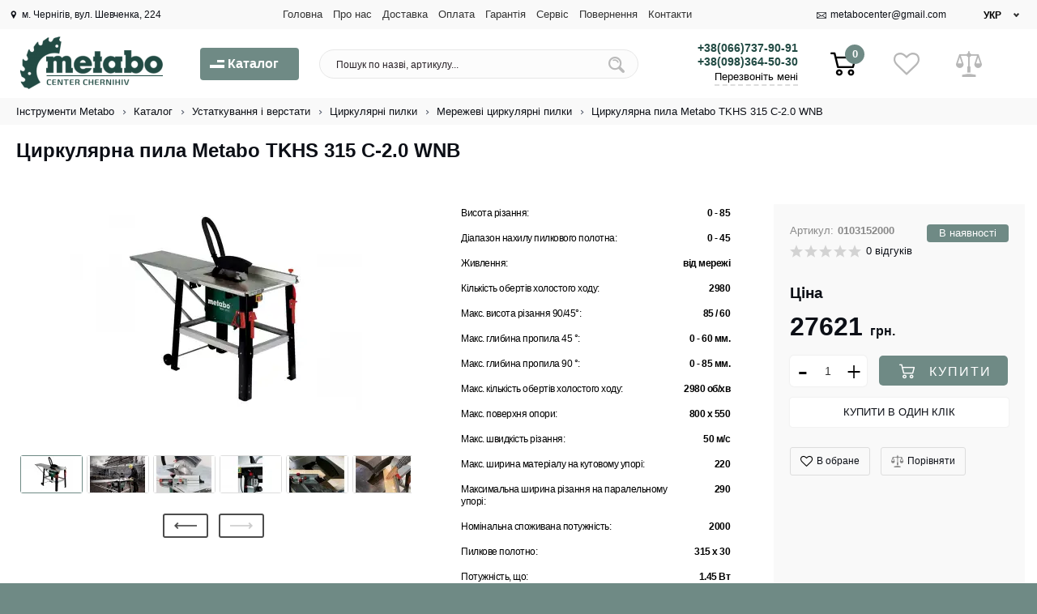

--- FILE ---
content_type: text/html; charset=UTF-8
request_url: https://metabo-center.com.ua/cirkuljarnaja-pila-metabo-tkhs-315-c-2-0-wnb-0103152000
body_size: 18837
content:
<!DOCTYPE html>
<html lang="ru-UA">
<head>
  <meta charset="UTF-8">
  <meta name="viewport" content="width=device-width, height=device-height, initial-scale=1.0, user-scalable=yes, maximum-scale=2.0"/>
  <meta name="HandheldFriendly" content="True"/>
  <meta name="apple-mobile-web-app-capable" content="yes"/>
  <meta name="apple-mobile-web-app-status-bar-style" content="black-translucent"/>
  <meta name="msapplication-tooltip" content="Description"/>
  <meta http-equiv="X-UA-Compatible" content="IE=edge">
  <meta name="format-detection" content="telephone=no"/>
  <meta name="format-detection" content="address=no"/>
    
  <title>Циркулярна пила Metabo TKHS 315 C-2.0 WNB | Циркулярная пила Metabo TKHS 315 C-2.0 WNB. от - 8999 грн.  Доставка по Украине. | Метабо-Центр Чернигов</title>
  <meta name="description" content="Купить Циркулярная пила Metabo TKHS 315 C-2.0 WNB c доставкой по Украине от - 8999 грн.  | Метабо-Центр Чернигов | +38(050) 262-75-86, +38(067) 930-12-78">
  <link rel="shortcut icon" href="/favicon.ico" type="image/x-icon">
  <link rel="icon" href="/favicon.ico" type="image/x-icon">
  <link rel="canonical" href="https://metabo-center.com.ua/cirkuljarnaja-pila-metabo-tkhs-315-c-2-0-wnb-0103152000"/>
  <meta name="csrf-token" content="D18p61QvLEFwbwFIorvmbowNhL1aFksjzFmXg4sq">
  <meta property="og:type" content="website" />
  <meta property="og:title" content="Циркулярна пила Metabo TKHS 315 C-2.0 WNB | Циркулярная пила Metabo TKHS 315 C-2.0 WNB. от - 8999 грн.  Доставка по Украине. | Метабо-Центр Чернигов" />
  <meta property="og:url" content="https://metabo-center.com.ua/cirkuljarnaja-pila-metabo-tkhs-315-c-2-0-wnb-0103152000" />
  <meta property="og:description" content="Купить Циркулярная пила Metabo TKHS 315 C-2.0 WNB c доставкой по Украине от - 8999 грн.  | Метабо-Центр Чернигов | +38(050) 262-75-86, +38(067) 930-12-78 " />
  <meta property="article:author" content="https://www.facebook.com/metabocentre/" />
  <meta property="twitter:card" content="summary" />
  <meta property="twitter:title" content="Циркулярна пила Metabo TKHS 315 C-2.0 WNB | Циркулярная пила Metabo TKHS 315 C-2.0 WNB. от - 8999 грн.  Доставка по Украине. | Метабо-Центр Чернигов" />
  <meta property="twitter:description" content="Купить Циркулярная пила Metabo TKHS 315 C-2.0 WNB c доставкой по Украине от - 8999 грн.  | Метабо-Центр Чернигов | +38(050) 262-75-86, +38(067) 930-12-78 " />
  <meta property="og:image" content="https://metabo-center.com.ua/cache/logo/3cCinFqSSV.png" />
  <meta property="twitter:image" content="https://metabo-center.com.ua/cache/logo/3cCinFqSSV.png" />
  <meta property="og:publisher" content="https://www.facebook.com/metabocentre/" />
  <meta property="og:site_name" content="Інтернет-магазин інструментів Метабо-Центр" />
  <meta property="twitter:site" content="@metabo_ua" />
  <meta property="twitter:creator" content="@metabo_ua" />
    <link rel="stylesheet" href="/styles.min.css?id=b3d5f3640465b8211ad7">
  <link rel="stylesheet" href="/site/css/item/media.min.css?id=da22c6ca2cd0dd4db106">
  <!-- Global site tag (gtag.js) - Google Analytics -->
<script async src="https://www.googletagmanager.com/gtag/js?id=UA-3812553-34"></script>
<script>
  window.dataLayer = window.dataLayer || [];
  function gtag(){dataLayer.push(arguments);}
  gtag('js', new Date());

  gtag('config', 'UA-3812553-34');
</script>
<!-- Global site tag (gtag.js) - Google Ads: 709992058 -->
<script async src="https://www.googletagmanager.com/gtag/js?id=AW-709992058"></script>
<script>
  window.dataLayer = window.dataLayer || [];
  function gtag(){dataLayer.push(arguments);}
  gtag('js', new Date());

  gtag('config', 'AW-709992058');
</script>
<!-- Google Tag Manager -->
<script>(function(w,d,s,l,i){w[l]=w[l]||[];w[l].push({'gtm.start':
new Date().getTime(),event:'gtm.js'});var f=d.getElementsByTagName(s)[0],
j=d.createElement(s),dl=l!='dataLayer'?'&l='+l:'';j.async=true;j.src=
'https://www.googletagmanager.com/gtm.js?id='+i+dl;f.parentNode.insertBefore(j,f);
})(window,document,'script','dataLayer','GTM-T8F29X5');</script>
<!-- End Google Tag Manager -->
  </head>
<body>
<!-- Google Tag Manager (noscript) -->
<noscript><iframe src="https://www.googletagmanager.com/ns.html?id=GTM-T8F29X5"
height="0" width="0" style="display:none;visibility:hidden"></iframe></noscript>
<!-- End Google Tag Manager (noscript) -->
<div class="wrapper">
<header class="header inner__page">
  <div class="top__block">
    <div class="container">
      <div class="flex">
        <div class="col-3 address">
          <i class="i-map"></i>м. Чернігів, вул. Шевченка, 224
        </div>
        <div id="top__menue" class="col-6"><div class="top__menue">
  <ul class="flexbox links">
    <li><a href="/">Головна</a></li>
          <li>
        <a href="/content/o-nas">Про нас  </a>
              </li>
          <li>
        <a href="/content/dostavka">Доставка  </a>
              </li>
          <li>
        <a href="/content/oplata">Оплата  </a>
              </li>
          <li>
        <a href="/content/garantiya">Гарантія  </a>
              </li>
          <li>
        <a href="/content/servis">Сервіс  </a>
              </li>
          <li>
        <a href="/content/vozvrat">Повернення  </a>
              </li>
          <li>
        <a href="/content/o-nas">Контакти  </a>
              </li>
      </ul>
</div></div>
        <div class="col-3 lang-switcher">
          <div class="email-block">
            <i class="i-email"></i>metabocenter@gmail.com
          </div>
          <ul class="lang-block">
  <li class="lang active"><a href="https://metabo-center.com.ua/lang/ua">УКР</a></li>
  <li class="lang "><a href="https://metabo-center.com.ua/lang/ru">РУ</a></li>
  
</ul>
        </div>
      </div>
    </div>
  </div>
  <div class="container">
    <div class="header__content flex ai-center">
      <div class="logo col-2">
        <a href="https://metabo-center.com.ua">
          <img src="https://metabo-center.com.ua/cache/logo/3cCinFqSSV.png" alt="Інтернет-магазин інструментів Метабо-Центр"  title="Інтернет-магазин інструментів Метабо-Центр" loading="lazy" width="176" height="65">
        </a>
      </div>
      <div class="col-1 catalog__link">
          <span class="menu__icon"></span>
        Каталог      </div>
      <div class="col-4 search-area">
        <form class="search" action="https://metabo-center.com.ua/search" method="GET">
          <div class="search-input">
            <button type="submit" class="btn-top-search"><i class="i-search"></i></button>
            <input type="text" data-search="https://metabo-center.com.ua/livesearch" id="search" name="query" class="search-field product-search-field" placeholder="Пошук по назві, артикулу...">
            <div id="search-result" style="display:none;"></div>
          </div>
        </form>
      </div>
      <div class="col-2 contacts">
        <div class="js-phones">
          <a href="tel:+380667379091">+38(066)737-90-91</a>
          <a href="tel:+380983645030">+38(098)364-50-30</a>
          <a href="#callme" class="btn-callme pl">Перезвоніть мені</a>
        </div>
      </div>
      <div class="col-3 icons flex j-space-around" style="position: relative;">
        <button class="btn-cart">
          <i class="i-cart"></i>
          <span id="cart-show" class="count">
            0
            </span>
        </button>
        <a href="https://metabo-center.com.ua/bookmarks" title="Список обраного" class="link">
          <i class="i-wishlist-o"></i>
          <span id="fav" class="count">
                        </span>
        </a>
        <a href="https://metabo-center.com.ua/compares" title="Сравнение товаров" class="link">
          <i class="i-compare"></i>
          <span id="compare" class="count">
                        </span>
        </a>
        <div class="hidden__link">
          <span class="search-link"><i class="i-search"></i></span>
          <span class="phones-link"><i class="i-phone"></i></span>
        </div>
        <div id="cart-collapse" class="mini-cart">
                      <div class="cart-empty">У кошику поки порожньо</div>
                  </div>
      </div>
    </div>
  </div>
</header>
<div class="menue">
  <div id="mainMenue" class="main__menue">
    <div class="catalog__menu">
  <nav>
    <ul class="menu-list flex">
              <li class="dropdown menu__item">
          <a href="/catalog/elektroinstrument" class="dropdown-menu">Електроінструмент</a>
                      <div class="sub-menu">
             <ul>
      <li class="dropdown dd-link lv-1">
      <a href="/catalog/elektroinstrument/ushm-bolgarki"><b>УШМ (болгарки)</b></a>
              <ul>
    <li class=" lv-2">
    <a href="/catalog/elektroinstrument/ushm-bolgarki/akkumuljatornye-ushm-bolgarki"> <span>Акумуляторні ушм (болгарки)</span> </a>
      </li>
    <li class=" lv-2">
    <a href="/catalog/elektroinstrument/ushm-bolgarki/setevye-ushm-bolgarki"> <span>Мережеві ушм (болгарки)</span> </a>
      </li>
  </ul>
          </li>
      <li class="dropdown dd-link lv-1">
      <a href="/catalog/elektroinstrument/perforatory"><b>Перфоратори</b></a>
              <ul>
    <li class=" lv-2">
    <a href="/catalog/elektroinstrument/perforatory/akkumuljatornye-perforatory"> <span>Акумуляторні перфоратори</span> </a>
      </li>
    <li class=" lv-2">
    <a href="/catalog/elektroinstrument/perforatory/perforatory-sds-max"> <span>Перфоратори SDS-Max</span> </a>
      </li>
    <li class=" lv-2">
    <a href="/catalog/elektroinstrument/perforatory/perforatory-sds-plus"> <span>Перфоратори SDS-Plus</span> </a>
      </li>
  </ul>
          </li>
      <li class="dropdown dd-link lv-1">
      <a href="/catalog/elektroinstrument/shurupoverty"><b>Шурупокрути</b></a>
              <ul>
    <li class=" lv-2">
    <a href="/catalog/elektroinstrument/shurupoverty/akkumuljatornye-udarnye-shurupoverty"> <span>Акумуляторні ударні шурупокрути</span> </a>
      </li>
    <li class=" lv-2">
    <a href="/catalog/elektroinstrument/shurupoverty/akkumuljatornye-shurupoverty"> <span>Акумуляторні шуруповерти</span> </a>
      </li>
    <li class=" lv-2">
    <a href="/catalog/elektroinstrument/shurupoverty/setevye-shurupoverti"> <span>Мережеві шурупокрути</span> </a>
      </li>
  </ul>
          </li>
      <li class="dropdown dd-link lv-1">
      <a href="/catalog/elektroinstrument/dreli"><b>Дрилі</b></a>
              <ul>
    <li class=" lv-2">
    <a href="/catalog/elektroinstrument/dreli/akkumuljatornye-dreli"> <span>Акумуляторні дрилі</span> </a>
      </li>
    <li class=" lv-2">
    <a href="/catalog/elektroinstrument/dreli/bezudarnye-dreli"> <span>Безударні дрелі</span> </a>
      </li>
    <li class=" lv-2">
    <a href="/catalog/elektroinstrument/dreli/uglovye-dreli"> <span>Кутові дрилі</span> </a>
      </li>
    <li class=" lv-2">
    <a href="/catalog/elektroinstrument/dreli/udarnye-dreli"> <span>Ударні дрилі</span> </a>
      </li>
  </ul>
          </li>
      <li class="dropdown dd-link lv-1">
      <a href="/catalog/elektroinstrument/lobziki"><b>Лобзики</b></a>
              <ul>
    <li class=" lv-2">
    <a href="/catalog/elektroinstrument/lobziki/akkumuljatornye-jelektrolobziki"> <span>Акумуляторні електролобзики</span> </a>
      </li>
    <li class=" lv-2">
    <a href="/catalog/elektroinstrument/lobziki/setevye-elektrolobziki"> <span>Мережеві електролобзики</span> </a>
      </li>
  </ul>
          </li>
      <li class="dropdown dd-link lv-1">
      <a href="/catalog/elektroinstrument/gajkoverty"><b>Гайковерти</b></a>
              <ul>
    <li class=" lv-2">
    <a href="/catalog/elektroinstrument/gajkoverty/akkumuljatornye-udarnye-gajkoverty"> <span>Акумуляторні ударні гайковерти</span> </a>
      </li>
    <li class=" lv-2">
    <a href="/catalog/elektroinstrument/gajkoverty/setevye-udarnye-gaykoverty"> <span>Мережеві ударні гайковерти</span> </a>
      </li>
  </ul>
          </li>
      <li class="dropdown dd-link lv-1">
      <a href="/catalog/elektroinstrument/miksery-meshalki"><b>Міксери (мішалки)</b></a>
              <ul>
    <li class=" lv-2">
    <a href="/catalog/elektroinstrument/miksery-meshalki/akkumuljatornye-miksery-meshalki"> <span>Акумуляторні міксери (мішалки)</span> </a>
      </li>
    <li class=" lv-2">
    <a href="/catalog/elektroinstrument/miksery-meshalki/setevye-miksery-meshalki"> <span>Мережеві міксери (мішалки)</span> </a>
      </li>
  </ul>
          </li>
      <li class="dropdown dd-link lv-1">
      <a href="/catalog/elektroinstrument/diskovye-pily-ruchnye-cirkuljarnye-pily"><b>Дискові пили (ручні циркулярні пилки)</b></a>
              <ul>
    <li class=" lv-2">
    <a href="/catalog/elektroinstrument/diskovye-pily-ruchnye-cirkuljarnye-pily/akkumuljatornye-diskovye-pily-cirkuljarnye"> <span>Акумуляторні дискові пилки (циркулярні)</span> </a>
      </li>
    <li class=" lv-2">
    <a href="/catalog/elektroinstrument/diskovye-pily-ruchnye-cirkuljarnye-pily/akkumuljatornye-diskovye-pily-po-metallu"> <span>Акумуляторні дискові пилки по металу</span> </a>
      </li>
    <li class=" lv-2">
    <a href="/catalog/elektroinstrument/diskovye-pily-ruchnye-cirkuljarnye-pily/setevye-diskovye-pily-cirkulyarnye"> <span>Мережеві дискові пилки (циркулярні)</span> </a>
      </li>
  </ul>
          </li>
      <li class="dropdown dd-link lv-1">
      <a href="/catalog/elektroinstrument/mnogofunkcional-nyj-instrument-multitul"><b>Багатофункціональний інструмент (мульти-інструмент)</b></a>
              <ul>
    <li class=" lv-2">
    <a href="/catalog/elektroinstrument/mnogofunkcional-nyj-instrument-multitul/akkumuljatornyj-universal-nyj-instrument-multiinstrument"> <span>Акумуляторний універсальний інструмент (мульти-інструмент)</span> </a>
      </li>
    <li class=" lv-2">
    <a href="/catalog/elektroinstrument/mnogofunkcional-nyj-instrument-multitul/setevoy-universalnyy-instrument-multi-instrument"> <span>Мережевий універсальний інструмент (мульти-інструмент)</span> </a>
      </li>
  </ul>
          </li>
      <li class="dropdown dd-link lv-1">
      <a href="/catalog/elektroinstrument/prjamye-shlifmashiny"><b>Прямі шліфмашини</b></a>
              <ul>
    <li class=" lv-2">
    <a href="/catalog/elektroinstrument/prjamye-shlifmashiny/akkumuljatornye-prjamoshlifoval-nye-mashiny"> <span>Акумуляторні прямошліфувальні машини</span> </a>
      </li>
    <li class=" lv-2">
    <a href="/catalog/elektroinstrument/prjamye-shlifmashiny/setevye-pryamoshlifovalnye-mashiny"> <span>Мережеві прямошлифовальні машини</span> </a>
      </li>
  </ul>
          </li>
      <li class="dropdown dd-link lv-1">
      <a href="/catalog/elektroinstrument/rubanki"><b>Рубанки</b></a>
              <ul>
    <li class=" lv-2">
    <a href="/catalog/elektroinstrument/rubanki/akkumuljatornye-rubanki"> <span>Акумуляторні рубанки</span> </a>
      </li>
    <li class=" lv-2">
    <a href="/catalog/elektroinstrument/rubanki/setevye-rubanki"> <span>Мережеві рубанки</span> </a>
      </li>
  </ul>
          </li>
      <li class="dropdown dd-link lv-1">
      <a href="/catalog/elektroinstrument/sabel-nye-pily-jelektronozhovki"><b>Шабельні пили (електроножівки)</b></a>
              <ul>
    <li class=" lv-2">
    <a href="/catalog/elektroinstrument/sabel-nye-pily-jelektronozhovki/akkumuljatornye-sabelnye-pily-elektronozhovki"> <span>Акумуляторні шабельні пили (електроножівки)</span> </a>
      </li>
    <li class=" lv-2">
    <a href="/catalog/elektroinstrument/sabel-nye-pily-jelektronozhovki/setevye-sabelnye-pily-elektronozhovki"> <span>Мережеві шабельні пили (електроножівки)</span> </a>
      </li>
  </ul>
          </li>
      <li class="dropdown dd-link lv-1">
      <a href="/catalog/elektroinstrument/frezery"><b>Фрезери</b></a>
              <ul>
    <li class=" lv-2">
    <a href="/catalog/elektroinstrument/frezery/universalnye-frezery"> <span>Універсальні фрезери</span> </a>
      </li>
    <li class=" lv-2">
    <a href="/catalog/elektroinstrument/frezery/frezery-dlja-obrabotki-kromok"> <span>Фрезер для обробки країв</span> </a>
      </li>
    <li class=" lv-2">
    <a href="/catalog/elektroinstrument/frezery/frezery-dlja-snjatija-laka"> <span>Фрезер для зняття лаку</span> </a>
      </li>
  </ul>
          </li>
      <li class="dropdown dd-link lv-1">
      <a href="/catalog/elektroinstrument/shlifmashinki"><b>Шліфмашинки</b></a>
              <ul>
    <li class=" lv-2">
    <a href="/catalog/elektroinstrument/akumulyatorni-bagatofunkcionalni-shlifuvalni-mashini"> <span>Акумуляторні багатофункціональні шліфувальні машини</span> </a>
      </li>
    <li class=" lv-2">
    <a href="/catalog/elektroinstrument/akumulyatorni-vibraciyni-shlifuvalni-mashini"> <span>Акумуляторні вібраційні шліфувальні машини</span> </a>
      </li>
    <li class=" lv-2">
    <a href="/catalog/elektroinstrument/akumulyatorni-ekscentrikovi-shlifuvalni-mashini"> <span>Акумуляторні ексцентрикові шліфувальні машини</span> </a>
      </li>
    <li class=" lv-2">
    <a href="/catalog/elektroinstrument/shlifmashinki/shlifmashiny-po-betonu-i-shtukaturke"> <span>Шліфмашини по бетону і штукатурки</span> </a>
      </li>
    <li class=" lv-2">
    <a href="/catalog/elektroinstrument/shlifmashinki/vibracionnye-ploskie-shlifmashiny"> <span>Вібраційні (плоскі) шліфувальні машини</span> </a>
      </li>
    <li class=" lv-2">
    <a href="/catalog/elektroinstrument/shlifmashinki/ekscentrikovye-orbitalnye-shlifmashiny"> <span>Ексцентрикові (орбітальні) шліфувальні машини</span> </a>
      </li>
    <li class=" lv-2">
    <a href="/catalog/elektroinstrument/shlifmashinki/lentochnye-shlifmashiny"> <span>Стрічкові шліфувальні машини</span> </a>
      </li>
    <li class=" lv-2">
    <a href="/catalog/elektroinstrument/shlifmashinki/shchetochnye-shlifmashiny"> <span>Щіткові шліфувальні машини</span> </a>
      </li>
    <li class=" lv-2">
    <a href="/catalog/elektroinstrument/shlifmashinki/pryamye-shlifovalnye-mashiny"> <span>Прямі шліфувальні машини</span> </a>
      </li>
    <li class=" lv-2">
    <a href="/catalog/elektroinstrument/shlifmashiny-po-betonu-i-shtukaturke-zhiraf"> <span>Шліфмашини по бетону і штукатурки (жираф)</span> </a>
      </li>
    <li class=" lv-2">
    <a href="/catalog/elektroinstrument/poliroval-nye-mashiny"> <span>Полірувальні машини</span> </a>
      </li>
  </ul>
          </li>
      <li class="dropdown dd-link lv-1">
      <a href="/catalog/elektroinstrument/nozhnicy-po-metallu"><b>Ножиці по металу</b></a>
              <ul>
    <li class=" lv-2">
    <a href="/catalog/elektroinstrument/akumulyatorni-nozhici-dlya-listovogo-metalu"> <span>Акумуляторні ножиці для листового металу</span> </a>
      </li>
    <li class=" lv-2">
    <a href="/catalog/elektroinstrument/akumulyatorni-visichni-nozhici"> <span>Акумуляторні висічні ножиці</span> </a>
      </li>
  </ul>
          </li>
      <li class=" lv-1">
      <a href="/catalog/elektroinstrument/shtroborezy"> <span>Штроборізи</span> </a>
          </li>
      <li class=" lv-1">
      <a href="/catalog/elektroinstrument/akkumuljatornye-zaklepochniki"> <span>Акумуляторні заклепочники</span> </a>
          </li>
      <li class=" lv-1">
      <a href="/catalog/elektroinstrument/akumulyatorni-cvyahozabivachi"> <span>Акумуляторні цвяхозабивачі</span> </a>
          </li>
      <li class=" lv-1">
      <a href="/catalog/elektroinstrument/akumulyatorni-feni-tehnichni"> <span>Акумуляторні фени технічні</span> </a>
          </li>
      <li class=" lv-1">
      <a href="/catalog/elektroinstrument/akumulyatorni-pistoleti-dlya-garyachogo-kleyu"> <span>Акумуляторні пістолети для гарячого клею</span> </a>
          </li>
      <li class=" lv-1">
      <a href="/catalog/elektroinstrument/akumulyatorni-zmashchuvalni-shprici"> <span>Акумуляторні змащувальні шприци</span> </a>
          </li>
      <li class=" lv-1">
      <a href="/catalog/elektroinstrument/akumulyatorni-holodilni-boksi"> <span>Акумуляторні холодильні бокси</span> </a>
          </li>
      <li class=" lv-1">
      <a href="/catalog/elektroinstrument/akumulyatorni-rizbonarizchiki"> <span>Акумуляторні різьбонарізчики</span> </a>
          </li>
      <li class=" lv-1">
      <a href="/catalog/elektroinstrument/tochilnye-stanki"> <span>Точильні верстати</span> </a>
          </li>
      <li class=" lv-1">
      <a href="/catalog/elektroinstrument/termofeny"> <span>Термофени</span> </a>
          </li>
      <li class=" lv-1">
      <a href="/catalog/elektroinstrument/rezborezy"> <span>Різьборізи</span> </a>
          </li>
      <li class=" lv-1">
      <a href="/catalog/elektroinstrument/dreli-na-magnitnoy-stoyke"> <span>Дрилі на магнітній стійці</span> </a>
          </li>
      <li class=" lv-1">
      <a href="/catalog/elektroinstrument/ruchnye-lentochnye-pily"> <span>Ручні стрічкові пилки</span> </a>
          </li>
      <li class=" lv-1">
      <a href="/catalog/elektroinstrument/steplery-stroitelnye"> <span>Степлери будівельні</span> </a>
          </li>
      <li class=" lv-1">
      <a href="/catalog/elektroinstrument/ventiljatory-i-vozduhoduvki"> <span>Вентилятори й повітродувки</span> </a>
          </li>
      <li class=" lv-1">
      <a href="/catalog/elektroinstrument/kleevye-pistolety"> <span>Клейові пістолети</span> </a>
          </li>
      <li class=" lv-1">
      <a href="/catalog/elektroinstrument/nabory-instrumentov"> <span>Набори інструментів</span> </a>
          </li>
      <li class=" lv-1">
      <a href="/catalog/elektroinstrument/obrabotka-nerzhavejushhej-stali"> <span>Обробка нержавіючої сталі</span> </a>
          </li>
      <li class=" lv-1">
      <a href="/catalog/elektroinstrument/otbojnye-molotki"> <span>Відбійні молотки</span> </a>
          </li>
      <li class=" lv-1">
      <a href="/catalog/elektroinstrument/pistolety-dlja-germetika"> <span>Пістолети для герметика</span> </a>
          </li>
      <li class=" lv-1">
      <a href="/catalog/elektroinstrument/radiopriemniki"> <span>Радіоприймачі</span> </a>
          </li>
      <li class=" lv-1">
      <a href="/catalog/elektroinstrument/fonari"> <span>Ліхтарі</span> </a>
          </li>
  </ul>            </div>
                  </li>
              <li class="dropdown menu__item">
          <a href="/catalog/oborudovanie-i-stanki" class="dropdown-menu">Устаткування і верстати</a>
                      <div class="sub-menu">
             <ul>
      <li class="dropdown dd-link lv-1">
      <a href="/catalog/oborudovanie-i-stanki/cirkuljarnye-pily"><b>Циркулярні пилки</b></a>
              <ul>
    <li class=" lv-2">
    <a href="/catalog/oborudovanie-i-stanki/cirkuljarnye-pily/akkumuljatornye-cirkuljarnye-pily"> <span>Акумуляторні циркулярні пилки</span> </a>
      </li>
    <li class=" lv-2">
    <a href="/catalog/oborudovanie-i-stanki/cirkuljarnye-pily/setevye-cirkulyarnye-pily"> <span>Мережеві циркулярні пилки</span> </a>
      </li>
  </ul>
          </li>
      <li class="dropdown dd-link lv-1">
      <a href="/catalog/oborudovanie-i-stanki/torcovochnye-pily"><b>Торцювальні пили</b></a>
              <ul>
    <li class=" lv-2">
    <a href="/catalog/oborudovanie-i-stanki/torcovochnye-pily/akkumuljatornye-torcovki"> <span>Акумуляторні торцовки</span> </a>
      </li>
    <li class=" lv-2">
    <a href="/catalog/oborudovanie-i-stanki/torcovochnye-pily/setevye-torcovki"> <span>Мережеві торцовки</span> </a>
      </li>
  </ul>
          </li>
      <li class="dropdown dd-link lv-1">
      <a href="/catalog/oborudovanie-i-stanki/kompressory"><b>Компресори</b></a>
              <ul>
    <li class=" lv-2">
    <a href="/catalog/oborudovanie-i-stanki/kompressory/bezmasljanye-kompressory"> <span>Безмасляні компресори</span> </a>
      </li>
    <li class=" lv-2">
    <a href="/catalog/oborudovanie-i-stanki/kompressory/masljanye-kompressory"> <span>Масляні компресори</span> </a>
      </li>
  </ul>
          </li>
      <li class="dropdown dd-link lv-1">
      <a href="/catalog/oborudovanie-i-stanki/promyshlennye-pylesosy"><b>Промислові пилососи</b></a>
              <ul>
    <li class=" lv-2">
    <a href="/catalog/oborudovanie-i-stanki/promyshlennye-pylesosy/akkumuljatornye-pylesosy"> <span>Акумуляторні пилососи</span> </a>
      </li>
    <li class=" lv-2">
    <a href="/catalog/oborudovanie-i-stanki/promyshlennye-pylesosy/setevye-pylesosy"> <span>Мережеві пилососи</span> </a>
      </li>
    <li class=" lv-2">
    <a href="/catalog/elektroinstrument/stroitelnye-pylesosy"> <span>Будівельні пилососи</span> </a>
      </li>
  </ul>
          </li>
      <li class=" lv-1">
      <a href="/catalog/oborudovanie-i-stanki/fugovalno-reysmusovye-stanki"> <span>Фуговально - рейсмусові верстати</span> </a>
          </li>
      <li class=" lv-1">
      <a href="/catalog/oborudovanie-i-stanki/lentochnye-pily"> <span>Стрічкові пили</span> </a>
          </li>
      <li class=" lv-1">
      <a href="/catalog/oborudovanie-i-stanki/montazhnye-pily"> <span>Монтажні пили</span> </a>
          </li>
      <li class=" lv-1">
      <a href="/catalog/oborudovanie-i-stanki/sverlil-nye-stanki"> <span>Свердлильні верстати</span> </a>
          </li>
      <li class=" lv-1">
      <a href="/catalog/oborudovanie-i-stanki/struzhkootsosy"> <span>Стружкоотсоси</span> </a>
          </li>
      <li class=" lv-1">
      <a href="/catalog/oborudovanie-i-stanki/tochila"> <span>Точила</span> </a>
          </li>
  </ul>            </div>
                  </li>
              <li class="dropdown menu__item">
          <a href="/catalog/sadovaja-tehnika" class="dropdown-menu">Садова техніка</a>
                      <div class="sub-menu">
             <ul>
      <li class="dropdown dd-link lv-1">
      <a href="/catalog/sadovaja-tehnika/akkumuljatornye-kustorezy"><b>Акумуляторні садові інструменти</b></a>
              <ul>
    <li class=" lv-2">
    <a href="/catalog/sadovaja-tehnika/akkumuljatornye-kustorezy/akumulyatorni-zaglibni-nasosi"> <span>Акумуляторні заглибні насоси</span> </a>
      </li>
    <li class=" lv-2">
    <a href="/catalog/sadovaja-tehnika/akkumuljatornye-kustorezy/akumulyatorni-rozpilyuvachi-shcho-vdyagayutsya-na-spinu"> <span>Акумуляторні розпилювачі, що вдягаються на спину</span> </a>
      </li>
    <li class=" lv-2">
    <a href="/catalog/sadovaja-tehnika/akkumuljatornye-kustorezy/akumulyatorni-bagatofunkcionalni-privodi"> <span>Акумуляторні багатофункціональні приводи</span> </a>
      </li>
  </ul>
          </li>
      <li class="dropdown dd-link lv-1">
      <a href="/catalog/sadovaja-tehnika/kustorezy"><b>Кущорізи</b></a>
              <ul>
    <li class=" lv-2">
    <a href="/catalog/sadovaja-tehnika/kustorezy/setevye-kustorezy"> <span>Мережеві кущорізи</span> </a>
      </li>
  </ul>
          </li>
      <li class="dropdown dd-link lv-1">
      <a href="/catalog/sadovaja-tehnika/nasosy"><b>Насоси</b></a>
              <ul>
    <li class=" lv-2">
    <a href="/catalog/sadovaja-tehnika/nasosy/poverhnostnye-nasosy-sadovye"> <span>Поверхневі насоси (садові)</span> </a>
      </li>
    <li class=" lv-2">
    <a href="/catalog/sadovaja-tehnika/nasosy/pogruzhnye-nasosy-drenazhnye"> <span>Занурювальні насоси (дренажні)</span> </a>
      </li>
    <li class=" lv-2">
    <a href="/catalog/sadovaja-tehnika/nasosy/skvazhinnye-nasosy-glubinnye"> <span>Свердловинні насоси (глибинні)</span> </a>
      </li>
  </ul>
          </li>
      <li class=" lv-1">
      <a href="/catalog/sadovaja-tehnika/doshchovi-ustanovki-dlya-sadu"> <span>Дощові установки для саду</span> </a>
          </li>
      <li class=" lv-1">
      <a href="/catalog/sadovaja-tehnika/akumulyatorni-multisistemi-ta-nasadki"> <span>Акумуляторні мультисистеми та насадки</span> </a>
          </li>
      <li class=" lv-1">
      <a href="/catalog/sadovaja-tehnika/nasosnye-stancii-gidrofory"> <span>Насосні станції (гідрофори)</span> </a>
          </li>
  </ul>            </div>
                  </li>
              <li class="dropdown menu__item">
          <a href="/catalog/pnevmaticheskij-instrument-i-kompressory" class="dropdown-menu">Пневмоінструмент</a>
                      <div class="sub-menu">
             <ul>
      <li class=" lv-1">
      <a href="/catalog/pnevmaticheskij-instrument-i-kompressory/kraskopulty"> <span>Фарбопульти</span> </a>
          </li>
      <li class=" lv-1">
      <a href="/catalog/pnevmaticheskij-instrument-i-kompressory/nabory-pnevmoinstrumenta"> <span>Набори пневмоінструменту</span> </a>
          </li>
      <li class=" lv-1">
      <a href="/catalog/pnevmaticheskij-instrument-i-kompressory/pnevmaticheskie-vintoverty"> <span>Пневматичні гвинтоверти</span> </a>
          </li>
      <li class=" lv-1">
      <a href="/catalog/pnevmaticheskij-instrument-i-kompressory/pnevmaticheskie-dreli"> <span>Пневматичні дрилі</span> </a>
          </li>
      <li class=" lv-1">
      <a href="/catalog/pnevmaticheskij-instrument-i-kompressory/pnevmaticheskie-otbojnye-molotki"> <span>Пневматичні відбійні молотки</span> </a>
          </li>
      <li class=" lv-1">
      <a href="/catalog/pnevmaticheskij-instrument-i-kompressory/pnevmaticheskie-peskostrujnye-pistolety"> <span>Пневматичні піскоструминні пістолети</span> </a>
          </li>
      <li class=" lv-1">
      <a href="/catalog/pnevmaticheskij-instrument-i-kompressory/pnevmaticheskie-pistolety-dlja-nakachki-shin"> <span>Пневматичні пістолети для накачування шин</span> </a>
          </li>
      <li class=" lv-1">
      <a href="/catalog/pnevmaticheskij-instrument-i-kompressory/pnevmaticheskie-produvnye-pistolety"> <span>Пневматичні продувні пістолети</span> </a>
          </li>
      <li class=" lv-1">
      <a href="/catalog/pnevmaticheskij-instrument-i-kompressory/pnevmaticheskie-raspylitel-nye-pistolety"> <span>Пневматичні розпилювальні пістолети</span> </a>
          </li>
      <li class=" lv-1">
      <a href="/catalog/pnevmaticheskij-instrument-i-kompressory/pnevmaticheskie-sabelnye-pily"> <span>Пневматичні шабельні пили</span> </a>
          </li>
      <li class=" lv-1">
      <a href="/catalog/pnevmaticheskij-instrument-i-kompressory/pnevmaticheskie-steplery-gvozde-skobozabivateli"> <span>Пневматичні степлери (цвяхо, скобозабивачі)</span> </a>
          </li>
      <li class=" lv-1">
      <a href="/catalog/pnevmaticheskij-instrument-i-kompressory/pnevmaticheskie-udarnye-gajkoverty"> <span>Пневматичні ударні гайковерти</span> </a>
          </li>
      <li class=" lv-1">
      <a href="/catalog/pnevmaticheskij-instrument-i-kompressory/pnevmaticheskie-shlifmashiny"> <span>Пневматичні шліфмашини</span> </a>
          </li>
      <li class=" lv-1">
      <a href="/catalog/pnevmaticheskij-instrument-i-kompressory/vozdushnye-kompressory"> <span>Повітряні компресори</span> </a>
          </li>
      <li class=" lv-1">
      <a href="/catalog/pnevmaticheskij-instrument-i-kompressory/raznaya-pnevmatika"> <span>Різна пневматика</span> </a>
          </li>
      <li class=" lv-1">
      <a href="/catalog/pnevmaticheskij-instrument-i-kompressory/shlangi-dlya-pnevmaticheskogo-instrumenta"> <span>Шланги для пневматичного інструменту</span> </a>
          </li>
  </ul>            </div>
                  </li>
              <li class=" menu__item">
          <a href="/catalog/izmeritel-naja-tehnika" class="menu__link">Вимірювальна техніка</a>
                  </li>
              <li class="dropdown menu__item">
          <a href="/catalog/aksessuary-i-rashodnye-materialy" class="dropdown-menu">Аксесуари</a>
                      <div class="sub-menu">
             <ul>
      <li class="dropdown dd-link lv-1">
      <a href="/catalog/aksessuary-i-rashodnye-materialy/akkumuljatory-i-zarjadnye-ustrojstva"><b>Акумулятори та зарядні пристрої</b></a>
              <ul>
    <li class=" lv-2">
    <a href="/catalog/aksessuary-i-rashodnye-materialy/akkumuljatory-i-zarjadnye-ustrojstva/akkumuljatornye-batarei"> <span>Акумуляторні батареї</span> </a>
      </li>
    <li class=" lv-2">
    <a href="/catalog/aksessuary-i-rashodnye-materialy/akkumuljatory-i-zarjadnye-ustrojstva/komplekty-akkumuljatornyh-batarej"> <span>Комплекти акумуляторних батарей</span> </a>
      </li>
    <li class=" lv-2">
    <a href="/catalog/aksessuary-i-rashodnye-materialy/akkumuljatory-i-zarjadnye-ustrojstva/zaryadnye-ustroystva"> <span>Зарядні пристрої</span> </a>
      </li>
  </ul>
          </li>
      <li class="dropdown dd-link lv-1">
      <a href="/catalog/aksessuary-i-rashodnye-materialy/aksessuary-dlja-bolgarok"><b>Аксесуари для болгарок</b></a>
              <ul>
    <li class=" lv-2">
    <a href="/catalog/aksessuary-i-rashodnye-materialy/aksessuary-dlja-bolgarok/abrazivnye-diski-dlja-bolgarok"> <span>Абразивні диски для болгарок</span> </a>
      </li>
    <li class=" lv-2">
    <a href="/catalog/aksessuary-i-rashodnye-materialy/aksessuary-dlja-bolgarok/abrazivnye-shlifoval-nye-chashki"> <span>Абразивні шліфувальні чашки</span> </a>
      </li>
    <li class=" lv-2">
    <a href="/catalog/aksessuary-i-rashodnye-materialy/aksessuary-dlja-bolgarok/almaznye-diski"> <span>Алмазні диски</span> </a>
      </li>
    <li class=" lv-2">
    <a href="/catalog/aksessuary-i-rashodnye-materialy/aksessuary-dlja-bolgarok/almaznye-shlifoval-nye-chashki"> <span>Алмазні шліфувальні чашки</span> </a>
      </li>
    <li class=" lv-2">
    <a href="/catalog/aksessuary-i-rashodnye-materialy/aksessuary-dlja-bolgarok/gajki-i-flancy-dlja-bolgarok"> <span>Гайки і фланці для болгарок</span> </a>
      </li>
    <li class=" lv-2">
    <a href="/catalog/aksessuary-i-rashodnye-materialy/aksessuary-dlja-bolgarok/drugie-prinadlezhnosti-dlja-bolgarok"> <span>Інші приналежності для болгарок</span> </a>
      </li>
    <li class=" lv-2">
    <a href="/catalog/aksessuary-i-rashodnye-materialy/aksessuary-dlja-bolgarok/kljuchi-dlja-bolgarok"> <span>Ключі для болгарок</span> </a>
      </li>
    <li class=" lv-2">
    <a href="/catalog/aksessuary-i-rashodnye-materialy/aksessuary-dlja-bolgarok/kozhuhi-dlja-bolgarok"> <span>Кожухи для болгарок</span> </a>
      </li>
    <li class=" lv-2">
    <a href="/catalog/aksessuary-i-rashodnye-materialy/aksessuary-dlja-bolgarok/lamel-nye-shlifoval-nye-krugi"> <span>Ламельні шліфувальні круги</span> </a>
      </li>
    <li class=" lv-2">
    <a href="/catalog/aksessuary-i-rashodnye-materialy/aksessuary-dlja-bolgarok/ruchki-dlya-bolgarok"> <span>Ручки для болгарок</span> </a>
      </li>
    <li class=" lv-2">
    <a href="/catalog/aksessuary-i-rashodnye-materialy/aksessuary-dlja-bolgarok/provolochnye-shchetki"> <span>Дротяні щітки</span> </a>
      </li>
  </ul>
          </li>
      <li class="dropdown dd-link lv-1">
      <a href="/catalog/aksessuary-i-rashodnye-materialy/bi-metall-koronki-po-metallu-i-derevu"><b>Bi-Metall коронки по металу і дереву</b></a>
              <ul>
    <li class=" lv-2">
    <a href="/catalog/aksessuary-i-rashodnye-materialy/bi-metall-koronki-po-metallu-i-derevu/aksessuary-dlja-kol-cevyh-pil"> <span>Аксесуари для кільцевих пил</span> </a>
      </li>
    <li class=" lv-2">
    <a href="/catalog/aksessuary-i-rashodnye-materialy/bi-metall-koronki-po-metallu-i-derevu/kol-cevye-pily-bimetallicheskie-koronki"> <span>Кільцеві пили (біметалеві коронки)</span> </a>
      </li>
    <li class=" lv-2">
    <a href="/catalog/aksessuary-i-rashodnye-materialy/bi-metall-koronki-po-metallu-i-derevu/nabory-kol-cevyh-pil-bimetallicheskih-koronok"> <span>Набори кільцевих пил (біметалевих коронок)</span> </a>
      </li>
  </ul>
          </li>
      <li class="dropdown dd-link lv-1">
      <a href="/catalog/aksessuary-i-rashodnye-materialy/aksessuary-dlja-lentochnopil-nyh-stankov"><b>Аксесуари для стрічкопилкових верстатів</b></a>
              <ul>
    <li class=" lv-2">
    <a href="/catalog/aksessuary-i-rashodnye-materialy/aksessuary-dlja-lentochnopil-nyh-stankov/drugie-aksessuary-dlja-lentochnopil-nyh-stankov"> <span>Інші аксесуари для стрічкопилкових верстатів</span> </a>
      </li>
    <li class=" lv-2">
    <a href="/catalog/aksessuary-i-rashodnye-materialy/aksessuary-dlja-lentochnopil-nyh-stankov/polotna-dlja-lentochnyh-pil"> <span>Полотна для стрічкових пилок</span> </a>
      </li>
  </ul>
          </li>
      <li class="dropdown dd-link lv-1">
      <a href="/catalog/aksessuary-i-rashodnye-materialy/aksessuary-dlja-lobzikov"><b>Аксесуари для лобзиків</b></a>
              <ul>
    <li class=" lv-2">
    <a href="/catalog/aksessuary-i-rashodnye-materialy/aksessuary-dlja-lobzikov/pilki-dlja-lobzikov"> <span>Пилки для лобзиків</span> </a>
      </li>
    <li class=" lv-2">
    <a href="/catalog/aksessuary-i-rashodnye-materialy/aksessuary-dlja-lobzikov/prinadlezhnosti-dlja-lobzikov"> <span>Приналежності для лобзиків</span> </a>
      </li>
  </ul>
          </li>
      <li class="dropdown dd-link lv-1">
      <a href="/catalog/aksessuary-i-rashodnye-materialy/aksessuary-dlja-obrabotki-nerzhavejushhej-stali"><b>Аксесуари для обробки нержавіючої сталі</b></a>
              <ul>
    <li class="dd-link lv-2">
    <a href="/catalog/aksessuary-i-rashodnye-materialy/aksessuary-dlja-obrabotki-nerzhavejushhej-stali/aksessuary-dlja-lentochnyh-napil-nikov"><b>Аксесуари для стрічкових напилків</b></a>
          <ul>
    <li class=" lv-3">
    <a href="/catalog/aksessuary-i-rashodnye-materialy/aksessuary-dlja-obrabotki-nerzhavejushhej-stali/aksessuary-dlja-lentochnyh-napil-nikov/kronshtejny-dlja-shliflent"> <span>Кронштейни для Шлифлента</span> </a>
      </li>
    <li class=" lv-3">
    <a href="/catalog/aksessuary-i-rashodnye-materialy/aksessuary-dlja-obrabotki-nerzhavejushhej-stali/aksessuary-dlja-lentochnyh-napil-nikov/shliflenta-dlya-napilnikov"> <span>Шліфлента для напилків</span> </a>
      </li>
  </ul>
      </li>
    <li class=" lv-2">
    <a href="/catalog/aksessuary-i-rashodnye-materialy/aksessuary-dlja-obrabotki-nerzhavejushhej-stali/aksessuary-dlja-obrabotki-i-uhoda"> <span>Аксесуари для обробки і догляду</span> </a>
      </li>
    <li class="dd-link lv-2">
    <a href="/catalog/aksessuary-i-rashodnye-materialy/aksessuary-dlja-obrabotki-nerzhavejushhej-stali/aksessuary-dlja-uglovyh-shlifmashin"><b>Аксесуари для кутових шліфмашин</b></a>
          <ul>
    <li class=" lv-3">
    <a href="/catalog/aksessuary-i-rashodnye-materialy/aksessuary-dlja-obrabotki-nerzhavejushhej-stali/aksessuary-dlja-uglovyh-shlifmashin/lamel-nye-shlifkrugi"> <span>Ламельні шліфкруги</span> </a>
      </li>
    <li class=" lv-3">
    <a href="/catalog/aksessuary-i-rashodnye-materialy/aksessuary-dlja-obrabotki-nerzhavejushhej-stali/aksessuary-dlja-uglovyh-shlifmashin/voylochnye-shlifkrugi"> <span>Повстяні шліфкруги</span> </a>
      </li>
    <li class=" lv-3">
    <a href="/catalog/aksessuary-i-rashodnye-materialy/aksessuary-dlja-obrabotki-nerzhavejushhej-stali/aksessuary-dlja-uglovyh-shlifmashin/shlifkrugi-na-lipuchke"> <span>Шліфкруги на липучці</span> </a>
      </li>
  </ul>
      </li>
    <li class="dd-link lv-2">
    <a href="/catalog/aksessuary-i-rashodnye-materialy/aksessuary-dlja-obrabotki-nerzhavejushhej-stali/aksessuary-dlja-shhetochnyh-shlifmashin"><b>Аксесуари для щіткових шлифмашин</b></a>
          <ul>
    <li class=" lv-3">
    <a href="/catalog/aksessuary-i-rashodnye-materialy/aksessuary-dlja-obrabotki-nerzhavejushhej-stali/aksessuary-dlja-shhetochnyh-shlifmashin/drugie-prinadlezhnosti-dlja-shhetochnyh-mashin"> <span>Інші приналежності для щіткових машин</span> </a>
      </li>
    <li class=" lv-3">
    <a href="/catalog/aksessuary-i-rashodnye-materialy/aksessuary-dlja-obrabotki-nerzhavejushhej-stali/aksessuary-dlja-shhetochnyh-shlifmashin/polirovalnye-kolca"> <span>Полірувальні кільця</span> </a>
      </li>
    <li class=" lv-3">
    <a href="/catalog/aksessuary-i-rashodnye-materialy/aksessuary-dlja-obrabotki-nerzhavejushhej-stali/aksessuary-dlja-shhetochnyh-shlifmashin/valy-dlya-shchetochnyh-mashin"> <span>Вали для щіткових машин</span> </a>
      </li>
    <li class=" lv-3">
    <a href="/catalog/aksessuary-i-rashodnye-materialy/aksessuary-dlja-obrabotki-nerzhavejushhej-stali/aksessuary-dlja-shhetochnyh-shlifmashin/shliflenta-dlya-shchetochnyh-mashin"> <span>Шліфлента для щіткових машин</span> </a>
      </li>
    <li class=" lv-3">
    <a href="/catalog/aksessuary-i-rashodnye-materialy/aksessuary-dlja-obrabotki-nerzhavejushhej-stali/aksessuary-dlja-shhetochnyh-shlifmashin/shlifovalnye-nasadki-dlya-shchetochnyh-mashin"> <span>Шліфувальні насадки для щіткових машин</span> </a>
      </li>
  </ul>
      </li>
    <li class=" lv-2">
    <a href="/catalog/aksessuary-i-rashodnye-materialy/aksessuary-dlja-obrabotki-nerzhavejushhej-stali/aksessuary-k-lentochnym-shlifmashinam-dlja-trub"> <span>Аксесуари до стрічкових шліфмашин для труб</span> </a>
      </li>
    <li class=" lv-2">
    <a href="/catalog/aksessuary-i-rashodnye-materialy/aksessuary-dlja-obrabotki-nerzhavejushhej-stali/aksessuary-k-mashinam-dlja-uzkih-mest"> <span>Аксесуари до машин для вузьких місць</span> </a>
      </li>
    <li class=" lv-2">
    <a href="/catalog/aksessuary-i-rashodnye-materialy/aksessuary-dlja-obrabotki-nerzhavejushhej-stali/drugie-prinadlezhnosti-dlja-obrabotki-nerzhavejushhej-stali"> <span>Інші приналежності для обробки нержавіючої сталі</span> </a>
      </li>
  </ul>
          </li>
      <li class="dropdown dd-link lv-1">
      <a href="/catalog/aksessuary-i-rashodnye-materialy/aksessuary-dlja-perforatorov-i-otbojnyh-molotkov"><b>Аксесуари для перфораторів і відбійних молотків</b></a>
              <ul>
    <li class=" lv-2">
    <a href="/catalog/aksessuary-i-rashodnye-materialy/aksessuary-dlja-perforatorov-i-otbojnyh-molotkov/bury-sds-max"> <span>Бури SDS-Max</span> </a>
      </li>
    <li class=" lv-2">
    <a href="/catalog/aksessuary-i-rashodnye-materialy/aksessuary-dlja-perforatorov-i-otbojnyh-molotkov/bury-sds-plus"> <span>Бури SDS-Plus</span> </a>
      </li>
    <li class=" lv-2">
    <a href="/catalog/aksessuary-i-rashodnye-materialy/aksessuary-dlja-perforatorov-i-otbojnyh-molotkov/buril-nye-koronki-sds-plus-sds-max-sw11"> <span>Бурильні коронки SDS-Plus, SDS-Max, SW11</span> </a>
      </li>
    <li class=" lv-2">
    <a href="/catalog/aksessuary-i-rashodnye-materialy/aksessuary-dlja-perforatorov-i-otbojnyh-molotkov/burilni-koronki-sds-plus-sds-max-sw12"> <span>Бурильні коронки SDS-Plus, SDS-Max, SW12</span> </a>
      </li>
    <li class=" lv-2">
    <a href="/catalog/aksessuary-i-rashodnye-materialy/aksessuary-dlja-perforatorov-i-otbojnyh-molotkov/burilni-koronki-sds-plus-sds-max-sw13"> <span>Бурильні коронки SDS-Plus, SDS-Max, SW13</span> </a>
      </li>
    <li class=" lv-2">
    <a href="/catalog/aksessuary-i-rashodnye-materialy/aksessuary-dlja-perforatorov-i-otbojnyh-molotkov/nabory-burov-i-zubil"> <span>Набори бурів і зубил</span> </a>
      </li>
    <li class=" lv-2">
    <a href="/catalog/aksessuary-i-rashodnye-materialy/aksessuary-dlja-perforatorov-i-otbojnyh-molotkov/patrony-dlja-perforatorov"> <span>Патрони для перфораторів</span> </a>
      </li>
    <li class=" lv-2">
    <a href="/catalog/aksessuary-i-rashodnye-materialy/aksessuary-dlja-perforatorov-i-otbojnyh-molotkov/piki-i-zubila-sds-plus-sds-max"> <span>Піки і зубила SDS-Plus, SDS-Max</span> </a>
      </li>
    <li class=" lv-2">
    <a href="/catalog/aksessuary-i-rashodnye-materialy/aksessuary-dlja-perforatorov-i-otbojnyh-molotkov/prinadlezhnosti-dlja-perforatorov"> <span>Приналежності для перфораторів</span> </a>
      </li>
  </ul>
          </li>
      <li class="dropdown dd-link lv-1">
      <a href="/catalog/aksessuary-i-rashodnye-materialy/aksessuary-dlja-pnevmoinstrumenta"><b>Аксесуари для пневмоінструменту</b></a>
              <ul>
    <li class=" lv-2">
    <a href="/catalog/aksessuary-i-rashodnye-materialy/aksessuary-dlja-pnevmoinstrumenta/podgotovka-vozduha"> <span>Підготовка повітря</span> </a>
      </li>
  </ul>
          </li>
      <li class="dropdown dd-link lv-1">
      <a href="/catalog/aksessuary-i-rashodnye-materialy/aksessuary-dlja-prjamyh-shlifmashin"><b>Аксесуари для прямих шліфмашин</b></a>
              <ul>
    <li class=" lv-2">
    <a href="/catalog/aksessuary-i-rashodnye-materialy/aksessuary-dlja-prjamyh-shlifmashin/gibkie-valy-dlja-prjamyh-shlifmashin"> <span>Гнучкі вали для прямих шліфмашин</span> </a>
      </li>
    <li class=" lv-2">
    <a href="/catalog/aksessuary-i-rashodnye-materialy/aksessuary-dlja-prjamyh-shlifmashin/drugie-prinadlezhnosti-dlja-prjamyh-shlifmashin"> <span>Інші приналежності для прямих шліфмашин</span> </a>
      </li>
    <li class=" lv-2">
    <a href="/catalog/aksessuary-i-rashodnye-materialy/aksessuary-dlja-prjamyh-shlifmashin/tverdosplavnye-frezy-dlya-obrabotki-metalla"> <span>Твердосплавні фрези для обробки металу</span> </a>
      </li>
    <li class=" lv-2">
    <a href="/catalog/aksessuary-i-rashodnye-materialy/aksessuary-dlja-prjamyh-shlifmashin/shlifovalnye-korundovye-frezy"> <span>Шліфувальні корундові фрези</span> </a>
      </li>
    <li class=" lv-2">
    <a href="/catalog/aksessuary-i-rashodnye-materialy/aksessuary-dlja-prjamyh-shlifmashin/cangi"> <span>Цанги</span> </a>
      </li>
  </ul>
          </li>
      <li class="dropdown dd-link lv-1">
      <a href="/catalog/aksessuary-i-rashodnye-materialy/aksessuary-dlja-steplerov"><b>Аксесуари для степлерів</b></a>
              <ul>
    <li class="dd-link lv-2">
    <a href="/catalog/aksessuary-i-rashodnye-materialy/aksessuary-dlja-steplerov/aksessuary-dlja-pnevmaticheskih-steplerov"><b>Аксесуари для пневматичних степлерів</b></a>
          <ul>
    <li class=" lv-3">
    <a href="/catalog/aksessuary-i-rashodnye-materialy/aksessuary-dlja-steplerov/aksessuary-dlja-pnevmaticheskih-steplerov/gvozdi-dlja-pnevmaticheskih-steplerov"> <span>Цвяхи для пневматичних степлерів</span> </a>
      </li>
    <li class=" lv-3">
    <a href="/catalog/aksessuary-i-rashodnye-materialy/aksessuary-dlja-steplerov/aksessuary-dlja-pnevmaticheskih-steplerov/skoby-dlya-pnevmaticheskih-steplerov"> <span>Скоби для пневматичних степлерів</span> </a>
      </li>
  </ul>
      </li>
    <li class="dd-link lv-2">
    <a href="/catalog/aksessuary-i-rashodnye-materialy/aksessuary-dlja-steplerov/aksessuary-dlja-jelektricheskih-steplerov"><b>Аксесуари для електричних степлерів</b></a>
          <ul>
    <li class=" lv-3">
    <a href="/catalog/aksessuary-i-rashodnye-materialy/aksessuary-dlja-steplerov/aksessuary-dlja-jelektricheskih-steplerov/gvozdi-dlja-jelektricheskih-steplerov"> <span>Цвяхи для електричних степлерів</span> </a>
      </li>
    <li class=" lv-3">
    <a href="/catalog/aksessuary-i-rashodnye-materialy/aksessuary-dlja-steplerov/aksessuary-dlja-jelektricheskih-steplerov/skoby-dlya-elektricheskih-steplerov"> <span>Скоби для електричних степлерів</span> </a>
      </li>
  </ul>
      </li>
  </ul>
          </li>
      <li class="dropdown dd-link lv-1">
      <a href="/catalog/aksessuary-i-rashodnye-materialy/aksessuary-dlja-pylesosov"><b>Аксесуари для пилососів</b></a>
              <ul>
    <li class=" lv-2">
    <a href="/catalog/aksessuary-i-rashodnye-materialy/aksessuary-dlja-pylesosov/adaptery-dlja-pylesosov"> <span>Адаптери для пилососів</span> </a>
      </li>
    <li class=" lv-2">
    <a href="/catalog/aksessuary-i-rashodnye-materialy/aksessuary-dlja-pylesosov/drugie-prinadlezhnosti-dlja-pylesosov"> <span>Інші приналежності для пилососів</span> </a>
      </li>
    <li class=" lv-2">
    <a href="/catalog/aksessuary-i-rashodnye-materialy/aksessuary-dlja-pylesosov/meshki-dlja-pylesosov"> <span>Мішки для пилососів</span> </a>
      </li>
    <li class=" lv-2">
    <a href="/catalog/aksessuary-i-rashodnye-materialy/aksessuary-dlja-pylesosov/nasadki-dlja-pylesosov"> <span>Насадки для пилососів</span> </a>
      </li>
    <li class=" lv-2">
    <a href="/catalog/aksessuary-i-rashodnye-materialy/aksessuary-dlja-pylesosov/fil-try-dlja-pylesosov"> <span>Фільтри для пилососів</span> </a>
      </li>
    <li class=" lv-2">
    <a href="/catalog/aksessuary-i-rashodnye-materialy/aksessuary-dlja-pylesosov/vsasyvayushchie-trubki-dlya-pylesosov"> <span>Усмоктувальні трубки для пилососів</span> </a>
      </li>
    <li class=" lv-2">
    <a href="/catalog/aksessuary-i-rashodnye-materialy/aksessuary-dlja-pylesosov/vsasyvayushchie-shlangi-dlya-pylesosov"> <span>Усмоктувальні шланги для пилососів</span> </a>
      </li>
  </ul>
          </li>
      <li class="dropdown dd-link lv-1">
      <a href="/catalog/aksessuary-i-rashodnye-materialy/aksessuary-dlja-tochil"><b>Аксесуари для точил</b></a>
              <ul>
    <li class=" lv-2">
    <a href="/catalog/aksessuary-i-rashodnye-materialy/aksessuary-dlja-tochil/drugie-aksessuary-dlja-tochil"> <span>Інші аксесуари для точил</span> </a>
      </li>
    <li class=" lv-2">
    <a href="/catalog/aksessuary-i-rashodnye-materialy/aksessuary-dlja-tochil/shlifovalnye-krugi-dlya-tochil"> <span>Шліфувальні кола для точил</span> </a>
      </li>
    <li class=" lv-2">
    <a href="/catalog/aksessuary-i-rashodnye-materialy/aksessuary-dlja-tochil/shlifovalnye-lenty-dlya-tochil"> <span>Шліфувальні стрічки для точил</span> </a>
      </li>
  </ul>
          </li>
      <li class="dropdown dd-link lv-1">
      <a href="/catalog/aksessuary-i-rashodnye-materialy/aksessuary-dlja-universal-nogo-instrumenta-multiinstrumenta"><b>Аксесуари для універсального інструменту (мультіінструмент)</b></a>
              <ul>
    <li class=" lv-2">
    <a href="/catalog/aksessuary-i-rashodnye-materialy/aksessuary-dlja-universal-nogo-instrumenta-multiinstrumenta/polotna-dlya-pileniya-i-shlifovaniya-k-multiinstrumentu"> <span>Полотна для пиляння і шліфування до мульти-інструменту</span> </a>
      </li>
    <li class=" lv-2">
    <a href="/catalog/aksessuary-i-rashodnye-materialy/aksessuary-dlja-universal-nogo-instrumenta-multiinstrumenta/shlifbumaga-platformy-dlya-mnogofunkcionalnogo-instrumenta-multiinstrumenta"> <span>Шліфпапір, платформи для багатофункціонального інструменту (мульти-інструмент)</span> </a>
      </li>
  </ul>
          </li>
      <li class="dropdown dd-link lv-1">
      <a href="/catalog/aksessuary-i-rashodnye-materialy/aksessuary-dlja-frezerov"><b>Аксесуари для фрезерів</b></a>
              <ul>
    <li class=" lv-2">
    <a href="/catalog/aksessuary-i-rashodnye-materialy/aksessuary-dlja-frezerov/gibkie-valy"> <span>Гнучкі вали</span> </a>
      </li>
    <li class=" lv-2">
    <a href="/catalog/aksessuary-i-rashodnye-materialy/aksessuary-dlja-frezerov/drugie-komplektujushhie-dlja-frezerov"> <span>Інші комплектуючі для фрезерів</span> </a>
      </li>
    <li class=" lv-2">
    <a href="/catalog/aksessuary-i-rashodnye-materialy/aksessuary-dlja-frezerov/kopiroval-nye-flancy"> <span>Копіювальні фланці</span> </a>
      </li>
    <li class=" lv-2">
    <a href="/catalog/aksessuary-i-rashodnye-materialy/aksessuary-dlja-frezerov/nabory-frez"> <span>Набори фрез</span> </a>
      </li>
    <li class=" lv-2">
    <a href="/catalog/aksessuary-i-rashodnye-materialy/aksessuary-dlja-frezerov/nozhi-dlja-frezerov-dlja-snjatija-laka"> <span>Ножі для фрезерів для зняття лаку</span> </a>
      </li>
    <li class=" lv-2">
    <a href="/catalog/aksessuary-i-rashodnye-materialy/aksessuary-dlja-frezerov/cangovye-zazhimy"> <span>Цангові затиски</span> </a>
      </li>
  </ul>
          </li>
      <li class="dropdown dd-link lv-1">
      <a href="/catalog/aksessuary-i-rashodnye-materialy/aksessuary-dlja-cirkuljarnyh-pil"><b>Аксесуари для циркулярних пилок</b></a>
              <ul>
    <li class=" lv-2">
    <a href="/catalog/aksessuary-i-rashodnye-materialy/aksessuary-dlja-cirkuljarnyh-pil/priladdya-dlya-diskovih-ta-cirkulyarnih-pil"> <span>Приладдя для дискових та циркулярних пил</span> </a>
      </li>
  </ul>
          </li>
      <li class="dropdown dd-link lv-1">
      <a href="/catalog/aksessuary-i-rashodnye-materialy/aksessuary-dlja-shlifoval-nyh-mashin"><b>Аксесуари для шліфувальних машин</b></a>
              <ul>
    <li class=" lv-2">
    <a href="/catalog/aksessuary-i-rashodnye-materialy/aksessuary-dlja-shlifoval-nyh-mashin/shlifuvalni-diski"> <span>Шліфувальні диски</span> </a>
      </li>
    <li class=" lv-2">
    <a href="/catalog/aksessuary-i-rashodnye-materialy/aksessuary-dlja-shlifoval-nyh-mashin/aksessuary-dlja-polirovki"> <span>Аксесуари для полірування</span> </a>
      </li>
    <li class=" lv-2">
    <a href="/catalog/aksessuary-i-rashodnye-materialy/aksessuary-dlja-shlifoval-nyh-mashin/drugie-prinadlezhnosti-dlja-shlifmashin"> <span>Інші приналежності для шліфмашин</span> </a>
      </li>
    <li class=" lv-2">
    <a href="/catalog/aksessuary-i-rashodnye-materialy/aksessuary-dlja-shlifoval-nyh-mashin/meshki-i-kassety-dlja-pyli"> <span>Мішки і касети для пилу</span> </a>
      </li>
    <li class=" lv-2">
    <a href="/catalog/aksessuary-i-rashodnye-materialy/aksessuary-dlja-shlifoval-nyh-mashin/perehodniki-dlja-shlifoval-nyh-mashin"> <span>Перехідники для шліфувальних машин</span> </a>
      </li>
    <li class=" lv-2">
    <a href="/catalog/aksessuary-i-rashodnye-materialy/aksessuary-dlja-shlifoval-nyh-mashin/platformy-dlja-shlifoval-nyh-mashin"> <span>Платформи для шліфувальних машин</span> </a>
      </li>
    <li class="dd-link lv-2">
    <a href="/catalog/aksessuary-i-rashodnye-materialy/aksessuary-dlja-shlifoval-nyh-mashin/shlifovalnaya-bumaga-1"><b>Шліфувальний папір</b></a>
          <ul>
    <li class=" lv-3">
    <a href="/catalog/aksessuary-i-rashodnye-materialy/aksessuary-dlja-shlifoval-nyh-mashin/shlifovalnaya-bumaga-1/shlifbumaga-dlya-deltashlifmashin-100x150-mm"> <span>Шліфпапір для дельташліфмашин - 100x150 мм</span> </a>
      </li>
    <li class=" lv-3">
    <a href="/catalog/aksessuary-i-rashodnye-materialy/aksessuary-dlja-shlifoval-nyh-mashin/shlifovalnaya-bumaga-1/shlifbumaga-dlya-deltashlifmashin-93x93-mm"> <span>Шліфпапір для дельташліфмашин - 93x93 мм</span> </a>
      </li>
    <li class=" lv-3">
    <a href="/catalog/aksessuary-i-rashodnye-materialy/aksessuary-dlja-shlifoval-nyh-mashin/shlifovalnaya-bumaga-1/shliflenty-dlya-lentochnyh-shlifmashin"> <span>Шліфувальні стрічки для стрічкових шліфмашин</span> </a>
      </li>
    <li class=" lv-3">
    <a href="/catalog/aksessuary-i-rashodnye-materialy/aksessuary-dlja-shlifoval-nyh-mashin/shlifovalnaya-bumaga-1/shlifovalnye-krugi-na-lipuchke"> <span>Шліфувальні кола на липучці</span> </a>
      </li>
  </ul>
      </li>
  </ul>
          </li>
      <li class="dropdown dd-link lv-1">
      <a href="/catalog/aksessuary-i-rashodnye-materialy/aksessuary-k-nasosam"><b>Аксесуари для насосів</b></a>
              <ul>
    <li class=" lv-2">
    <a href="/catalog/aksessuary-i-rashodnye-materialy/aksessuary-k-nasosam/polivalki"> <span>Поливалки</span> </a>
      </li>
    <li class=" lv-2">
    <a href="/catalog/aksessuary-i-rashodnye-materialy/aksessuary-k-nasosam/zashchita-ot-suhogo-hoda"> <span>Захист від сухого ходу</span> </a>
      </li>
    <li class=" lv-2">
    <a href="/catalog/aksessuary-i-rashodnye-materialy/aksessuary-k-nasosam/shlangi"> <span>Шланги</span> </a>
      </li>
  </ul>
          </li>
      <li class="dropdown dd-link lv-1">
      <a href="/catalog/aksessuary-i-rashodnye-materialy/bity-i-bitoderzhateli"><b>Біти і бітотримачі</b></a>
              <ul>
    <li class=" lv-2">
    <a href="/catalog/aksessuary-i-rashodnye-materialy/bity-i-bitoderzhateli/bitoderzhateli"> <span>Бітотримачі</span> </a>
      </li>
    <li class=" lv-2">
    <a href="/catalog/aksessuary-i-rashodnye-materialy/bity-i-bitoderzhateli/bity"> <span>Біти</span> </a>
      </li>
    <li class=" lv-2">
    <a href="/catalog/aksessuary-i-rashodnye-materialy/bity-i-bitoderzhateli/nabory-bit"> <span>Набори біт</span> </a>
      </li>
  </ul>
          </li>
      <li class="dropdown dd-link lv-1">
      <a href="/catalog/aksessuary-i-rashodnye-materialy/koronchatye-sverla-po-metallu"><b>Корончаті свердла по металу Weldon 19,32</b></a>
              <ul>
    <li class=" lv-2">
    <a href="/catalog/aksessuary-i-rashodnye-materialy/koronchatye-sverla-po-metallu/komplekty-koronchatyh-sverl"> <span>Комплекти корончастих свердел</span> </a>
      </li>
    <li class=" lv-2">
    <a href="/catalog/aksessuary-i-rashodnye-materialy/koronchatye-sverla-po-metallu/koronchatye-sverla"> <span>Корончаті свердла</span> </a>
      </li>
    <li class=" lv-2">
    <a href="/catalog/aksessuary-i-rashodnye-materialy/koronchatye-sverla-po-metallu/prinadlezhnosti-dlja-sverlil-nyh-ustanovok"> <span>Приналежності для свердлильних установок</span> </a>
      </li>
  </ul>
          </li>
      <li class="dropdown dd-link lv-1">
      <a href="/catalog/aksessuary-i-rashodnye-materialy/napravljajushhie-shiny"><b>Направляючі шини</b></a>
              <ul>
    <li class=" lv-2">
    <a href="/catalog/aksessuary-i-rashodnye-materialy/napravljajushhie-shiny/aksessuary-k-shinam"> <span>Аксесуари до шин</span> </a>
      </li>
    <li class=" lv-2">
    <a href="/catalog/aksessuary-i-rashodnye-materialy/napravljajushhie-shiny/shiny"> <span>Шини</span> </a>
      </li>
  </ul>
          </li>
      <li class="dropdown dd-link lv-1">
      <a href="/catalog/aksessuary-i-rashodnye-materialy/prinadlezhnosti-dlja-shlifmashin-po-shtukaturke-zhiraf"><b>Приналежності для шліфмашин по штукатурці (жираф)</b></a>
              <ul>
    <li class=" lv-2">
    <a href="/catalog/aksessuary-i-rashodnye-materialy/prinadlezhnosti-dlja-shlifmashin-po-shtukaturke-zhiraf/drugie-prinadlezhnosti"> <span>Інші приналежності</span> </a>
      </li>
    <li class=" lv-2">
    <a href="/catalog/aksessuary-i-rashodnye-materialy/prinadlezhnosti-dlja-shlifmashin-po-shtukaturke-zhiraf/voylochnye-shlifovalnye-krugi"> <span>Повстяні шліфувальні круги</span> </a>
      </li>
    <li class=" lv-2">
    <a href="/catalog/aksessuary-i-rashodnye-materialy/prinadlezhnosti-dlja-shlifmashin-po-shtukaturke-zhiraf/shlifovalnye-krugi"> <span>Шліфувальні кола</span> </a>
      </li>
    <li class=" lv-2">
    <a href="/catalog/aksessuary-i-rashodnye-materialy/prinadlezhnosti-dlja-shlifmashin-po-shtukaturke-zhiraf/shlifovalnye-platformy"> <span>Шліфувальні платформи</span> </a>
      </li>
    <li class=" lv-2">
    <a href="/catalog/aksessuary-i-rashodnye-materialy/prinadlezhnosti-dlja-shlifmashin-po-shtukaturke-zhiraf/shlifovalnye-setki"> <span>Шліфувальні сітки</span> </a>
      </li>
  </ul>
          </li>
      <li class="dropdown dd-link lv-1">
      <a href="/catalog/aksessuary-i-rashodnye-materialy/sverla-i-nabory-sverl"><b>Свердла та набори сверл</b></a>
              <ul>
    <li class=" lv-2">
    <a href="/catalog/aksessuary-i-rashodnye-materialy/sverla-i-nabory-sverl/sverdlilni-koronki"> <span>Свердлильні коронки</span> </a>
      </li>
    <li class=" lv-2">
    <a href="/catalog/aksessuary-i-rashodnye-materialy/sverla-i-nabory-sverl/nabory-sverl"> <span>Набори свердел</span> </a>
      </li>
    <li class="dd-link lv-2">
    <a href="/catalog/aksessuary-i-rashodnye-materialy/sverla-i-nabory-sverl/sverla-po-derevu"><b>Свердла по дереву</b></a>
          <ul>
    <li class=" lv-3">
    <a href="/catalog/aksessuary-i-rashodnye-materialy/sverla-i-nabory-sverl/sverla-po-derevu/per-evye-sverla"> <span>Пір&#039;яні свердла</span> </a>
      </li>
    <li class=" lv-3">
    <a href="/catalog/aksessuary-i-rashodnye-materialy/sverla-i-nabory-sverl/sverla-po-derevu/vintovye-sverla"> <span>Гвинтові свердла</span> </a>
      </li>
    <li class=" lv-3">
    <a href="/catalog/aksessuary-i-rashodnye-materialy/sverla-i-nabory-sverl/sverla-po-derevu/zenkery"> <span>Зенкери</span> </a>
      </li>
    <li class=" lv-3">
    <a href="/catalog/aksessuary-i-rashodnye-materialy/sverla-i-nabory-sverl/sverla-po-derevu/sverla-forstnera"> <span>Свердла Форстнера</span> </a>
      </li>
    <li class=" lv-3">
    <a href="/catalog/aksessuary-i-rashodnye-materialy/sverla-i-nabory-sverl/sverla-po-derevu/spiralnye-sverla"> <span>Спіральні свердла</span> </a>
      </li>
  </ul>
      </li>
    <li class=" lv-2">
    <a href="/catalog/aksessuary-i-rashodnye-materialy/sverla-i-nabory-sverl/sverla-po-metallu"> <span>Свердла по металу</span> </a>
      </li>
    <li class=" lv-2">
    <a href="/catalog/aksessuary-i-rashodnye-materialy/sverla-i-nabory-sverl/sverla-po-kamnyu-betonu"> <span>Свердла по каменю, бетону</span> </a>
      </li>
    <li class="dd-link lv-2">
    <a href="/catalog/aksessuary-i-rashodnye-materialy/sverla-i-nabory-sverl/sverla-po-steklu-plitke"><b>Свердла по склу, плитці</b></a>
          <ul>
    <li class=" lv-3">
    <a href="/catalog/aksessuary-i-rashodnye-materialy/sverla-i-nabory-sverl/sverla-po-steklu-plitke/almazne-sverdlo"> <span>Алмазне свердло</span> </a>
      </li>
    <li class=" lv-3">
    <a href="/catalog/aksessuary-i-rashodnye-materialy/sverla-i-nabory-sverl/sverla-po-steklu-plitke/almazni-koronki"> <span>Алмазні коронки</span> </a>
      </li>
  </ul>
      </li>
    <li class=" lv-2">
    <a href="/catalog/aksessuary-i-rashodnye-materialy/sverla-i-nabory-sverl/universalnye-sverla"> <span>Універсальні свердла</span> </a>
      </li>
  </ul>
          </li>
      <li class=" lv-1">
      <a href="/catalog/aksessuary-i-rashodnye-materialy/priladdya-dlya-sadovogo-instrumentu"> <span>Приладдя для садового інструменту</span> </a>
          </li>
      <li class=" lv-1">
      <a href="/catalog/aksessuary-i-rashodnye-materialy/priladdya-dlya-mastilnogo-pistoleta"> <span>Приладдя для мастильного пістолета</span> </a>
          </li>
      <li class=" lv-1">
      <a href="/catalog/aksessuary-i-rashodnye-materialy/aksesuari-dlya-nozhic-po-metalu"> <span>Аксесуари для ножиць по металу</span> </a>
          </li>
      <li class=" lv-1">
      <a href="/catalog/aksessuary-i-rashodnye-materialy/aksesuari-dlya-listovih-ta-virubnih-nozhic"> <span>Аксесуари для листових та вирубних ножиць </span> </a>
          </li>
      <li class=" lv-1">
      <a href="/catalog/aksessuary-i-rashodnye-materialy/golivki-torcevi-ta-perehidniki"> <span>Голівки торцеві та перехідники</span> </a>
          </li>
      <li class=" lv-1">
      <a href="/catalog/aksessuary-i-rashodnye-materialy/priladdya-dlya-rubankiv"> <span>Приладдя для рубанків</span> </a>
          </li>
      <li class=" lv-1">
      <a href="/catalog/aksessuary-i-rashodnye-materialy/priladdya-dlya-driliv"> <span>Приладдя для дрилів</span> </a>
          </li>
      <li class=" lv-1">
      <a href="/catalog/aksessuary-i-rashodnye-materialy/priladdya-dlya-zaklepuvalnih-pistoletiv"> <span>Приладдя для заклепувальних пістолетів</span> </a>
          </li>
      <li class=" lv-1">
      <a href="/catalog/aksessuary-i-rashodnye-materialy/abrazivnye-diski"> <span>Абразивні диски</span> </a>
          </li>
      <li class=" lv-1">
      <a href="/catalog/aksessuary-i-rashodnye-materialy/diski-pil-nye"> <span>Диски для пилок</span> </a>
          </li>
      <li class=" lv-1">
      <a href="/catalog/aksessuary-i-rashodnye-materialy/sistemi-zvaryuvannya"> <span>Системи зварювання</span> </a>
          </li>
      <li class=" lv-1">
      <a href="/catalog/aksessuary-i-rashodnye-materialy/zapobizhniki-instrumentu"> <span>Запобіжники інструменту</span> </a>
          </li>
      <li class=" lv-1">
      <a href="/catalog/aksessuary-i-rashodnye-materialy/specodyag-ta-zasobi-zahistu"> <span>Спецодяг та засоби захисту</span> </a>
          </li>
      <li class=" lv-1">
      <a href="/catalog/aksessuary-i-rashodnye-materialy/nabori-priladdya"> <span>Набори приладдя</span> </a>
          </li>
      <li class=" lv-1">
      <a href="/catalog/aksessuary-i-rashodnye-materialy/akkumuljatornye-kurtki"> <span>Акумуляторні куртки</span> </a>
          </li>
      <li class=" lv-1">
      <a href="/catalog/aksessuary-i-rashodnye-materialy/aksessuary-dlja-shurupovertov"> <span>Аксесуари для шуруповертів</span> </a>
          </li>
      <li class=" lv-1">
      <a href="/catalog/aksessuary-i-rashodnye-materialy/aksessuary-dlja-struzhkootsosov"> <span>Аксесуари для стружковідсмоктувачів</span> </a>
          </li>
      <li class=" lv-1">
      <a href="/catalog/aksessuary-i-rashodnye-materialy/aksessuary-dlja-termofenov"> <span>Аксесуари для термофенов</span> </a>
          </li>
      <li class=" lv-1">
      <a href="/catalog/aksessuary-i-rashodnye-materialy/nasadki-dlja-mikserov"> <span>Насадки для міксерів</span> </a>
          </li>
      <li class=" lv-1">
      <a href="/catalog/aksessuary-i-rashodnye-materialy/nozhi-dlja-rubankov"> <span>Ножі для рубанків</span> </a>
          </li>
      <li class=" lv-1">
      <a href="/catalog/aksessuary-i-rashodnye-materialy/patrony-dlja-drelej"> <span>Патрони для дрилів</span> </a>
          </li>
      <li class=" lv-1">
      <a href="/catalog/aksessuary-i-rashodnye-materialy/polotna-dlja-sabel-nyh-pil"> <span>Полотна для шабельних пил</span> </a>
          </li>
      <li class=" lv-1">
      <a href="/catalog/aksessuary-i-rashodnye-materialy/prinadlezhnosti-dlja-gajkovertov"> <span>Приналежності для гайковертов</span> </a>
          </li>
      <li class=" lv-1">
      <a href="/catalog/aksessuary-i-rashodnye-materialy/prinadlezhnosti-dlja-kleevyh-pistoletov"> <span>Приналежності для клейових пістолетів</span> </a>
          </li>
      <li class=" lv-1">
      <a href="/catalog/aksessuary-i-rashodnye-materialy/prinadlezhnosti-dlja-fugoval-nyh-i-rejsmusovyh-stankov"> <span>Приналежності для фуговальних і рейсмусових верстатів</span> </a>
          </li>
      <li class=" lv-1">
      <a href="/catalog/aksessuary-i-rashodnye-materialy/aksessuary-dlja-torcovochnyh-pil"> <span>Аксесуари для торцювальних пил</span> </a>
          </li>
      <li class=" lv-1">
      <a href="/catalog/aksessuary-i-rashodnye-materialy/chemodany-sumki"> <span>Валізи, сумки</span> </a>
          </li>
      <li class=" lv-1">
      <a href="/catalog/aksessuary-i-rashodnye-materialy/bity-dlja-shurupoverta-metabo-nabory-"> <span>Біти для шуруповерта Метабо (набори)</span> </a>
          </li>
      <li class=" lv-1">
      <a href="/catalog/aksessuary-i-rashodnye-materialy/aksessuary-dlja-izmeritel-noj-tehniki"> <span>Аксесуари для вимірювальної техніки</span> </a>
          </li>
      <li class=" lv-1">
      <a href="/catalog/aksessuary-i-rashodnye-materialy/smazochnye-materialy"> <span>Мастильні матеріали</span> </a>
          </li>
  </ul>            </div>
                  </li>
              <li class=" menu__item">
          <a href="/catalog/akcii" class="menu__link">Акції</a>
                  </li>
          </ul>
  </nav>
  
</div>
  </div>
</div>
<div class="menu__icon">
  <span></span>
  <span></span>
  <span></span>
</div>
<div id="search-panel" class="panel"></div>
<div id="phone-panel" class="panel"></div>
<div id="header-menu-panel"></div>  <nav id="breadcrumbs" class="breadcrumbs" aria-label="breadcrumb">
    <ul >
      <li><a href="https://metabo-center.com.ua">Інструменти Metabo</a></li>
                                    <li>
              <a href="https://metabo-center.com.ua/catalog">Каталог</a>
            </li>
                                        <li>
              <a href="https://metabo-center.com.ua/catalog/oborudovanie-i-stanki">Устаткування і верстати</a>
            </li>
                                        <li>
              <a href="https://metabo-center.com.ua/catalog/oborudovanie-i-stanki/cirkuljarnye-pily">Циркулярні пилки</a>
            </li>
                                        <li>
              <a href="https://metabo-center.com.ua/catalog/oborudovanie-i-stanki/cirkuljarnye-pily/setevye-cirkulyarnye-pily">Мережеві циркулярні пилки</a>
            </li>
                                        <li><span>Циркулярна пила Metabo TKHS 315 C-2.0 WNB</span></li>
                            </ul>
</nav>
<main class="container">
        <div class="item__area">
    <h1>Циркулярна пила Metabo TKHS 315 C-2.0 WNB</h1>
    <div class="flex">
            <div class="col-5 fl-1 item__gallery">
        <div id="primary-slider" class="splide pswp-pics">
          <div class="splide__track">
            <ul class="splide__list">
              <li class="splide__slide">
                <a href="https://metabo-center.com.ua/cache/products/product_2723/modal/tkhs-315-c---2-0-wnb-0103152000s_56_m.jpg.webp">
                  <img src="https://metabo-center.com.ua/cache/products/product_2723/main/tkhs-315-c---2-0-wnb-0103152000s_56_m.jpg.webp" alt="Циркулярна пила Metabo TKHS 315 C-2.0 WNB" title="Циркулярна пила Metabo TKHS 315 C-2.0 WNB" class="img-responsive" width="360" height="360" loading="lazy">
                </a>
              </li>
                              <li class="splide__slide">
                  <a href="https://metabo-center.com.ua/cache/products/product_2723/modal/0103152000a_02.jpg.webp">
                    <img src="https://metabo-center.com.ua/cache/products/product_2723/main/0103152000a_02.jpg.webp" alt="Циркулярна пила Metabo TKHS 315 C-2.0 WNB - Фото № 1" title="Циркулярна пила Metabo TKHS 315 C-2.0 WNB - Фото 1" class="img-responsive"
                         width="360" height="360" loading="lazy">
                  </a>
                </li>
                              <li class="splide__slide">
                  <a href="https://metabo-center.com.ua/cache/products/product_2723/modal/0103152000d_01.jpg.webp">
                    <img src="https://metabo-center.com.ua/cache/products/product_2723/main/0103152000d_01.jpg.webp" alt="Циркулярна пила Metabo TKHS 315 C-2.0 WNB - Фото № 2" title="Циркулярна пила Metabo TKHS 315 C-2.0 WNB - Фото 2" class="img-responsive"
                         width="360" height="360" loading="lazy">
                  </a>
                </li>
                              <li class="splide__slide">
                  <a href="https://metabo-center.com.ua/cache/products/product_2723/modal/0103152000d_08_m.jpg.webp">
                    <img src="https://metabo-center.com.ua/cache/products/product_2723/main/0103152000d_08_m.jpg.webp" alt="Циркулярна пила Metabo TKHS 315 C-2.0 WNB - Фото № 3" title="Циркулярна пила Metabo TKHS 315 C-2.0 WNB - Фото 3" class="img-responsive"
                         width="360" height="360" loading="lazy">
                  </a>
                </li>
                              <li class="splide__slide">
                  <a href="https://metabo-center.com.ua/cache/products/product_2723/modal/0103152000d_07_m.jpg.webp">
                    <img src="https://metabo-center.com.ua/cache/products/product_2723/main/0103152000d_07_m.jpg.webp" alt="Циркулярна пила Metabo TKHS 315 C-2.0 WNB - Фото № 4" title="Циркулярна пила Metabo TKHS 315 C-2.0 WNB - Фото 4" class="img-responsive"
                         width="360" height="360" loading="lazy">
                  </a>
                </li>
                              <li class="splide__slide">
                  <a href="https://metabo-center.com.ua/cache/products/product_2723/modal/0103152000d_06_m.jpg.webp">
                    <img src="https://metabo-center.com.ua/cache/products/product_2723/main/0103152000d_06_m.jpg.webp" alt="Циркулярна пила Metabo TKHS 315 C-2.0 WNB - Фото № 5" title="Циркулярна пила Metabo TKHS 315 C-2.0 WNB - Фото 5" class="img-responsive"
                         width="360" height="360" loading="lazy">
                  </a>
                </li>
                              <li class="splide__slide">
                  <a href="https://metabo-center.com.ua/cache/products/product_2723/modal/0103152000d_05_m.jpg.webp">
                    <img src="https://metabo-center.com.ua/cache/products/product_2723/main/0103152000d_05_m.jpg.webp" alt="Циркулярна пила Metabo TKHS 315 C-2.0 WNB - Фото № 6" title="Циркулярна пила Metabo TKHS 315 C-2.0 WNB - Фото 6" class="img-responsive"
                         width="360" height="360" loading="lazy">
                  </a>
                </li>
                              <li class="splide__slide">
                  <a href="https://metabo-center.com.ua/cache/products/product_2723/modal/0103152000d_04_m.jpg.webp">
                    <img src="https://metabo-center.com.ua/cache/products/product_2723/main/0103152000d_04_m.jpg.webp" alt="Циркулярна пила Metabo TKHS 315 C-2.0 WNB - Фото № 7" title="Циркулярна пила Metabo TKHS 315 C-2.0 WNB - Фото 7" class="img-responsive"
                         width="360" height="360" loading="lazy">
                  </a>
                </li>
                              <li class="splide__slide">
                  <a href="https://metabo-center.com.ua/cache/products/product_2723/modal/0103152000d_02_m.jpg.webp">
                    <img src="https://metabo-center.com.ua/cache/products/product_2723/main/0103152000d_02_m.jpg.webp" alt="Циркулярна пила Metabo TKHS 315 C-2.0 WNB - Фото № 8" title="Циркулярна пила Metabo TKHS 315 C-2.0 WNB - Фото 8" class="img-responsive"
                         width="360" height="360" loading="lazy">
                  </a>
                </li>
                          </ul>
          </div>
        </div>
        <div id="secondary-slider" class="splide mb-25">
          <div class="splide__arrows long-arrows center-arrows">
            <button class="splide__arrow splide__arrow--next">
              <i class="i-left-arrow"></i>
            </button>
            <button class="splide__arrow splide__arrow--prev">
              <i class="i-right-arrow"></i>
            </button>
          </div>
          <div class="splide__track">
            <ul class="splide__list">
              <li class="splide__slide">
                <img src="https://metabo-center.com.ua/cache/products/product_2723/thumb/tkhs-315-c---2-0-wnb-0103152000s_56_m.jpg.webp" alt="Циркулярна пила Metabo TKHS 315 C-2.0 WNB - Фото №1" title="Циркулярна пила Metabo TKHS 315 C-2.0 WNB - Фото  №1" class="img-responsive" width="75" height="45"
                     loading="lazy">
              </li>
                              <li class="splide__slide">
                  <img src="https://metabo-center.com.ua/cache/products/product_2723/thumb/0103152000a_02.jpg.webp" alt="Циркулярна пила Metabo TKHS 315 C-2.0 WNB - Фото № 1" title="Циркулярна пила Metabo TKHS 315 C-2.0 WNB - Фото 1" class="img-responsive"
                       width="75" height="45" loading="lazy">
                </li>
                              <li class="splide__slide">
                  <img src="https://metabo-center.com.ua/cache/products/product_2723/thumb/0103152000d_01.jpg.webp" alt="Циркулярна пила Metabo TKHS 315 C-2.0 WNB - Фото № 2" title="Циркулярна пила Metabo TKHS 315 C-2.0 WNB - Фото 2" class="img-responsive"
                       width="75" height="45" loading="lazy">
                </li>
                              <li class="splide__slide">
                  <img src="https://metabo-center.com.ua/cache/products/product_2723/thumb/0103152000d_08_m.jpg.webp" alt="Циркулярна пила Metabo TKHS 315 C-2.0 WNB - Фото № 3" title="Циркулярна пила Metabo TKHS 315 C-2.0 WNB - Фото 3" class="img-responsive"
                       width="75" height="45" loading="lazy">
                </li>
                              <li class="splide__slide">
                  <img src="https://metabo-center.com.ua/cache/products/product_2723/thumb/0103152000d_07_m.jpg.webp" alt="Циркулярна пила Metabo TKHS 315 C-2.0 WNB - Фото № 4" title="Циркулярна пила Metabo TKHS 315 C-2.0 WNB - Фото 4" class="img-responsive"
                       width="75" height="45" loading="lazy">
                </li>
                              <li class="splide__slide">
                  <img src="https://metabo-center.com.ua/cache/products/product_2723/thumb/0103152000d_06_m.jpg.webp" alt="Циркулярна пила Metabo TKHS 315 C-2.0 WNB - Фото № 5" title="Циркулярна пила Metabo TKHS 315 C-2.0 WNB - Фото 5" class="img-responsive"
                       width="75" height="45" loading="lazy">
                </li>
                              <li class="splide__slide">
                  <img src="https://metabo-center.com.ua/cache/products/product_2723/thumb/0103152000d_05_m.jpg.webp" alt="Циркулярна пила Metabo TKHS 315 C-2.0 WNB - Фото № 6" title="Циркулярна пила Metabo TKHS 315 C-2.0 WNB - Фото 6" class="img-responsive"
                       width="75" height="45" loading="lazy">
                </li>
                              <li class="splide__slide">
                  <img src="https://metabo-center.com.ua/cache/products/product_2723/thumb/0103152000d_04_m.jpg.webp" alt="Циркулярна пила Metabo TKHS 315 C-2.0 WNB - Фото № 7" title="Циркулярна пила Metabo TKHS 315 C-2.0 WNB - Фото 7" class="img-responsive"
                       width="75" height="45" loading="lazy">
                </li>
                              <li class="splide__slide">
                  <img src="https://metabo-center.com.ua/cache/products/product_2723/thumb/0103152000d_02_m.jpg.webp" alt="Циркулярна пила Metabo TKHS 315 C-2.0 WNB - Фото № 8" title="Циркулярна пила Metabo TKHS 315 C-2.0 WNB - Фото 8" class="img-responsive"
                       width="75" height="45" loading="lazy">
                </li>
                          </ul>
          </div>
        </div>
      </div>
            <div class="col-7 description fl-1">
        <div class="flex">
                      <div class="col-5 fl-1 item__attribues-short">
              <ul class="">
                                  <li>
                    <span class="a-title">Висота різання:</span>
                    <span> 0 - 85 </span>
                  </li>
                                  <li>
                    <span class="a-title">Діапазон нахилу пилкового полотна:</span>
                    <span> 0 - 45 </span>
                  </li>
                                  <li>
                    <span class="a-title">Живлення:</span>
                    <span> від мережі </span>
                  </li>
                                  <li>
                    <span class="a-title">Кількість обертів холостого ходу:</span>
                    <span> 2980 </span>
                  </li>
                                  <li>
                    <span class="a-title">Макс. висота різання 90/45°:</span>
                    <span> 85 / 60 </span>
                  </li>
                                  <li>
                    <span class="a-title">Макс. глибина пропила 45 °:</span>
                    <span> 0 - 60 мм.</span>
                  </li>
                                  <li>
                    <span class="a-title">Макс. глибина пропила 90 °:</span>
                    <span> 0 - 85 мм.</span>
                  </li>
                                  <li>
                    <span class="a-title">Макс. кількість обертів холостого ходу:</span>
                    <span> 2980 об/хв</span>
                  </li>
                                  <li>
                    <span class="a-title">Макс. поверхня опори:</span>
                    <span> 800 x 550 </span>
                  </li>
                                  <li>
                    <span class="a-title">Макс. швидкість різання:</span>
                    <span> 50 м/с</span>
                  </li>
                                  <li>
                    <span class="a-title">Макс. ширина матеріалу на кутовому упорі:</span>
                    <span> 220 </span>
                  </li>
                                  <li>
                    <span class="a-title">Максимальна ширина різання на паралельному упорі:</span>
                    <span> 290 </span>
                  </li>
                                  <li>
                    <span class="a-title">Номінальна споживана потужність:</span>
                    <span> 2000 </span>
                  </li>
                                  <li>
                    <span class="a-title">Пилкове полотно:</span>
                    <span> 315 x 30 </span>
                  </li>
                                  <li>
                    <span class="a-title">Потужність, що:</span>
                    <span> 1.45 Вт</span>
                  </li>
                                  <li>
                    <span class="a-title">Регулювання оборотів:</span>
                    <span> немає </span>
                  </li>
                                  <li>
                    <span class="a-title">Споживана потужність:</span>
                    <span> 2 кВт</span>
                  </li>
                                  <li>
                    <span class="a-title">Тип двигуна:</span>
                    <span> безщіточний </span>
                  </li>
                                  <li>
                    <span class="a-title">Швидкість різання:</span>
                    <span> 50 </span>
                  </li>
                              </ul>
              <a href="#attributes" class="all-chars">Усі характеристики <span>+</span></a>
            </div>
                    <div class="col-4 fl-1 bg-gray w-block pl-20 pr-20 mb-20">
                                    <div class="status">
                              В наявності
                          </div>
            <p class="item-sku">Артикул:<span>0103152000</span></p>
            <div class="rating-block">
              <p class="rating-mini">
                                  <span></span>
                                  <span></span>
                                  <span></span>
                                  <span></span>
                                  <span></span>
                              </p>
              <a href="#reviews">0 відгуків</a>
            </div>

                          <div class="item__price">
                <p class="fz-150">
                  <small> Ціна</small>
                </p>
                <p class="price">27621 <span>грн.</span></p>
              </div>
                        <div class="action flex">
                              <div class="count-wrapper">
                  <div class="count stepper">
                    <input class="count-amount" type="number" step="1" min="0" value="1" name="qty">
                    <div class="stepper-arrow up"></div>
                    <div class="stepper-arrow down"></div>
                  </div>
                </div>
                <div class="add-to-cart">
                  <button class="btn btn-add" data-href="https://metabo-center.com.ua/cart/add/2723"><span><i class="i-cart"></i> Купити</span></button>
                </div>
                <a href="#buy_one_click" class="buy-one-click pl w-100 bordered rounded text-center pt-10 pb-10">купити в один клік</a>
                                             <div class="wishlist-block">
                <a class="btn-links btn-wishlist  bookmark_2723"
                   onClick="wishlist.add('2723')"
                   title="В обране">В обране</a>
                <a class="btn-links btn-compare  compare_2723"
                   title="Порівняти"
                   onClick="compare.add('2723')">Порівняти</a>
              </div>
            </div>
          </div>
        </div>
        
      </div>
    </div>
    <div class="tabs-content">
      <div class="item__tabs">
        <ul class="tabs">
          <li class="nav-item active" id="content"><span>Все про товар</span></li>
          <li class="nav-item" id="attributes"><span>Характеристики</span></li>
          <li class="nav-item" id="reviews"><span>Відгуки</span></li>

                      <li class="nav-item" id="ext_2"><span>Доставка</span></li>                      <li class="nav-item" id="ext_5"><span>Оплата</span></li>          
        </ul>
      </div>
      <div class="tabcontent tabs-panel active" id="tab-content">
                <p><b>Metabo TKHS 315 C-2.0 WNB.</b></p><ul><li>Захист від повторного пуску: запобігає ненавмисному запуску після переривання електроживлення</li><li>Універсальна настільна циркулярна пила в базовій комплектації</li><li>Ідеально підходить для розпилювання брусів, дощок, панелей і деревоподібних матеріалів в майстерні і на будівельному об&#39;єкті</li><li>Тихий індукційний двигун з моторним гальмом і захистом від перевантаження - міцний і не потребує обслуговування</li><li>Універсальний упор з магнітною направляючої для точних поздовжніх і косих розпилів</li><li>Пильний диск з плавним регулюванням висоти</li><li>Зручна настройка нахилу пилкового диска спереду</li><li>Міцна конструкція з листової сталі з порошковим покриттям і оцинкованою стільницею</li><li>Складне подовження столу</li><li>Підставка і двигун попередньо змонтовані</li></ul> Комплектація:<ul><li> Твердосплавне пильне полотно зі змінним зубом (24 зуба)</li><li>Візок, вкл. ручки захоплення</li><li>універсальний упор</li><li>Подовження столу (550 x 800 мм)</li><li>Пристрій видалення тирси</li><li>штовхач</li><li>Картонна коробка</li></ul>
      </div>
      <div class="tabcontent tabs-panel attributes-list" id="tab-attributes">
        <ul>
                      <li>
              <span class="a-title">Вага:</span>
              <span> 62 кг.</span>
            </li>
                      <li>
              <span class="a-title">Вид упаковки:</span>
              <span> картонна коробка </span>
            </li>
                      <li>
              <span class="a-title">Висота різання:</span>
              <span> 0 - 85 </span>
            </li>
                      <li>
              <span class="a-title">Габарити:</span>
              <span> 1650 x 650 x 1000 мм.</span>
            </li>
                      <li>
              <span class="a-title">Гарантія:</span>
              <span> 36 міс. від виробника </span>
            </li>
                      <li>
              <span class="a-title">Діапазон нахилу пилкового полотна:</span>
              <span> 0 - 45 </span>
            </li>
                      <li>
              <span class="a-title">Живлення:</span>
              <span> від мережі </span>
            </li>
                      <li>
              <span class="a-title">Кількість обертів холостого ходу:</span>
              <span> 2980 </span>
            </li>
                      <li>
              <span class="a-title">Комплектація:</span>
              <span> пильний диск 24 зуба, універсальний упор, подовження столу (550 x 800 мм), пристрій видалення тирси, штовхач для заготовки, колеса </span>
            </li>
                      <li>
              <span class="a-title">Конструкція:</span>
              <span> для підлога </span>
            </li>
                      <li>
              <span class="a-title">Кут нахилу:</span>
              <span> 0 - 45 ° </span>
            </li>
                      <li>
              <span class="a-title">Макс. висота різання 90/45°:</span>
              <span> 85 / 60 </span>
            </li>
                      <li>
              <span class="a-title">Макс. глибина пропила 45 °:</span>
              <span> 0 - 60 мм.</span>
            </li>
                      <li>
              <span class="a-title">Макс. глибина пропила 90 °:</span>
              <span> 0 - 85 мм.</span>
            </li>
                      <li>
              <span class="a-title">Макс. кількість обертів холостого ходу:</span>
              <span> 2980 об/хв</span>
            </li>
                      <li>
              <span class="a-title">Макс. поверхня опори:</span>
              <span> 800 x 550 </span>
            </li>
                      <li>
              <span class="a-title">Макс. товщина матеріалу на кутовому упорі 90 °:</span>
              <span> 220 мм.</span>
            </li>
                      <li>
              <span class="a-title">Макс. швидкість різання:</span>
              <span> 50 м/с</span>
            </li>
                      <li>
              <span class="a-title">Макс. ширина матеріалу на кутовому упорі:</span>
              <span> 220 </span>
            </li>
                      <li>
              <span class="a-title">Макс. ширина різу на паралельному упорі:</span>
              <span> 290 мм.</span>
            </li>
                      <li>
              <span class="a-title">Максимальна ширина різання на паралельному упорі:</span>
              <span> 290 </span>
            </li>
                      <li>
              <span class="a-title">Напруга в мережі:</span>
              <span> 220 - 240 V </span>
            </li>
                      <li>
              <span class="a-title">Напруга мережі:</span>
              <span> 220 В (1 ф) </span>
            </li>
                      <li>
              <span class="a-title">Номінальна споживана потужність:</span>
              <span> 2000 </span>
            </li>
                      <li>
              <span class="a-title">Особливості:</span>
              <span> захист від повторного пуску </span>
            </li>
                      <li>
              <span class="a-title">Пересувна каретка:</span>
              <span> немає </span>
            </li>
                      <li>
              <span class="a-title">Пилкове полотно:</span>
              <span> 315 x 30 </span>
            </li>
                      <li>
              <span class="a-title">Пильний диск:</span>
              <span> 315 x 30 </span>
            </li>
                      <li>
              <span class="a-title">Потужність, що:</span>
              <span> 1.45 Вт</span>
            </li>
                      <li>
              <span class="a-title">Регулювання глибини пропилу:</span>
              <span> є </span>
            </li>
                      <li>
              <span class="a-title">Регулювання оборотів:</span>
              <span> немає </span>
            </li>
                      <li>
              <span class="a-title">Робоча висота:</span>
              <span> 850 мм.</span>
            </li>
                      <li>
              <span class="a-title">Розміри робочого столу:</span>
              <span> 800 x 550 мм.</span>
            </li>
                      <li>
              <span class="a-title">Споживана потужність:</span>
              <span> 2 кВт</span>
            </li>
                      <li>
              <span class="a-title">Тип двигуна:</span>
              <span> безщіточний </span>
            </li>
                      <li>
              <span class="a-title">Швидкість різання:</span>
              <span> 50 </span>
            </li>
                  </ul>
      </div>
      <div class="tabcontent tabs-panel" id="tab-reviews">
        <p><b>Відгуки покупців про Циркулярна пила Metabo TKHS 315 C-2.0 WNB</b></p>
        <a class="btn get-reviews spoiler-button"><span>Залишити відгук</span></a>
        <hr>
        <div id="reviews-block" class="reviews__content">
  <div class="flex ai-top fd-row-reverse">
    <div class="col-4 pl-15">
      <div class="w-100 spoiler-wrap mt-15">
        <div class="spoiler-body" style="display: none;">
          <form id="reviewform" class="form contact-form pt-15 pr-15 pb-15 pl-15 ">
            <div class="pl-5 pr-5">
              <p class="text-center pt-3">Ваша оцінка:</p>
              <div class="rating bg-none">
                                  <span><input type="radio" name="rating" id="str5" value="5"><label for="str5"></label></span>
                                  <span><input type="radio" name="rating" id="str4" value="4"><label for="str4"></label></span>
                                  <span><input type="radio" name="rating" id="str3" value="3"><label for="str3"></label></span>
                                  <span><input type="radio" name="rating" id="str2" value="2"><label for="str2"></label></span>
                                  <span><input type="radio" name="rating" id="str1" value="1"><label for="str1"></label></span>
                              </div>
            </div>
            <div class="flex j-space-between">
              <div class="form__group col-6 fl-1">
                <div class="field">
                  <label for="reviewname">Вкажіть ваше ім'я*</label>
                  <input name="name" type="text" id="reviewname" value="">
                </div>
              </div>
              <div class="form__group col-6 fl-1">
                <div class="field">
                  <label for="reviewemail">Вкажіть ваш email*</label>
                  <input name="email" type="text" id="reviewemail" value="">
                </div>
              </div>
            </div>
            <div class="form__group">
              <div class="field">
                <label for="reviewmessage">Відгук або запитання</label>
                <textarea name="message" id="reviewmessage" rows="8"></textarea>
              </div>
            </div>
            <div class="flex j-space-between">
              <div class="form__order form-group pt-25">
                <a class="btn btn-send-form" data-action="/catalog/2723/review"><span>Залишити відгук</span></a>
              </div>
            </div>
          </form>
        </div>
      </div>
    </div>
    <div class="col-8 pr-30" style="border-right: 1px solid #dedede">
              <div class="flex ai-center j-space-between">
          Поки що відгуків немає        </div>
          </div>
  </div>
</div>      </div>

              <div class="tabcontent tabs-panel" id="tab-ext_2">
  <p> Доставка замовлень можлива кількома способами: </p> <p> - служби експрес-доставки: Нова пошта, Деливери, Нічний Експрес. </p> <p> - кур'єрська доставка по Чернігову та області. </p> <p> - самовивіз. </p> <p> <br> </p> <p> При оформленні замовлення на суму понад 4000 грн доставка товару до відділення перевізника безкоштовна. </p>
</div>              <div class="tabcontent tabs-panel" id="tab-ext_5">
  <p> Для вашої зручності ми маємо такі способи оплати: </p> <p> Для фізичних осіб: </p> <p> - оплата готівкою або карткою в магазині; </p> <p> - оплата карткою ПриватБанк; </p> <p> - якщо на нашому складі є товар, його можна оплатити накладеним платежем без передоплати; </p> <p> <br> </p> <p> Для підприємств можливість оплати банківським переказом. <!-- p--> </p><p> Незалежно від форми оплати, разом із товаром ми надсилаємо гарантійні талони та платіжні документи. </p>
</div>      
    </div>
  </div>
    <div class="similar__products bg-white">
    <div class="module module-s similar">
      <div class="module-title"><span>Вас також може зацікавити</span></div>
        <div class="splide splide-s">
          <div class="splide__arrows long-arrows right-arrows">
              <button class="splide__arrow splide__arrow--next">
                  <i class="i-left-arrow"></i>
              </button>
              <button class="splide__arrow splide__arrow--prev">
                  <i class="i-right-arrow"></i>
              </button>
          </div>
          <div class="splide__track">
              <ul class="splide__list">
                                        <li class="splide__slide">
                          <div class="teaser__item similar" data-item="2724">
    <div class="teaser__item-img">
    <a href="https://metabo-center.com.ua/cirkuljarnaja-pila-metabo-tkhs-315-c-2-8-dnb-0103152100"><img src="https://metabo-center.com.ua/cache/products/product_2724/teaser/tkhs-315-c---2-0-wnb-0103152000s_56_m.jpg.webp" alt="Циркулярна пила Metabo TKHS 315 C-2.8 DNB"  title="Циркулярна пила Metabo TKHS 315 C-2.8 DNB" loading="lazy" class="img-responsive"  width="260" height="150"></a>
  </div>
  <div class="teaser__item-title text-center"><a href="https://metabo-center.com.ua/cirkuljarnaja-pila-metabo-tkhs-315-c-2-8-dnb-0103152100">Циркулярна пила Metabo TKHS 315 C-2.8 DNB</a></div>
  <div class="teaser__item-rating text-center">
    <p class="rating-mini">
              <span></span>
              <span></span>
              <span></span>
              <span></span>
              <span></span>
          </p>
  </div>
      <div class="teaser__stock-status">
      <p class="text-center"><i class="i-checked"></i> В наявності</p>
    </div>
    <div class="teaser__item-details">
          <div class="teaser__item-price">
        <p>
          <small>Ціна</small>
        </p>
        <p class="price">30274 <span>грн.</span></p>
      </div>
      </div>
  <div class="teaser__item-links flex j-space-between ai-center">
    <div class="teaser__item-buttons">
      <button class="btn-add"
               data-href="https://metabo-center.com.ua/cart/add/2724"><i class="i-cart"></i>Купити      </button>
    </div>
    <div class="container-btn-links">
      <a class="btn-links btn-wishlist  bookmark_2724" onClick="wishlist.add('2724')" title="В обране"> </a>
      <a class="btn-links btn-compare  compare_2724" title="Порівняти" onClick="compare.add('2724')"></a>
    </div>
  </div>
</div>

                      </li>
                                        <li class="splide__slide">
                          <div class="teaser__item similar" data-item="2725">
    <div class="teaser__item-img">
    <a href="https://metabo-center.com.ua/cirkuljarnaja-pila-metabo-tkhs-315-m-3-1-wnb-0103153100"><img src="https://metabo-center.com.ua/cache/products/product_2725/teaser/tkhs-315-m---2-5-wnb-0103153000s_51_m.jpg.webp" alt="Циркулярна пила Metabo TKHS 315 M-3.1 WNB"  title="Циркулярна пила Metabo TKHS 315 M-3.1 WNB" loading="lazy" class="img-responsive"  width="260" height="150"></a>
  </div>
  <div class="teaser__item-title text-center"><a href="https://metabo-center.com.ua/cirkuljarnaja-pila-metabo-tkhs-315-m-3-1-wnb-0103153100">Циркулярна пила Metabo TKHS 315 M-3.1 WNB</a></div>
  <div class="teaser__item-rating text-center">
    <p class="rating-mini">
              <span></span>
              <span></span>
              <span></span>
              <span></span>
              <span></span>
          </p>
  </div>
      <div class="teaser__stock-status">
      <p class="text-center"><i class="i-checked"></i> В наявності</p>
    </div>
    <div class="teaser__item-details">
          <div class="teaser__item-price">
        <p>
          <small>Ціна</small>
        </p>
        <p class="price">35370 <span>грн.</span></p>
      </div>
      </div>
  <div class="teaser__item-links flex j-space-between ai-center">
    <div class="teaser__item-buttons">
      <button class="btn-add"
               data-href="https://metabo-center.com.ua/cart/add/2725"><i class="i-cart"></i>Купити      </button>
    </div>
    <div class="container-btn-links">
      <a class="btn-links btn-wishlist  bookmark_2725" onClick="wishlist.add('2725')" title="В обране"> </a>
      <a class="btn-links btn-compare  compare_2725" title="Порівняти" onClick="compare.add('2725')"></a>
    </div>
  </div>
</div>

                      </li>
                                        <li class="splide__slide">
                          <div class="teaser__item similar" data-item="2727">
    <div class="teaser__item-img">
    <a href="https://metabo-center.com.ua/cirkuljarnaja-pila-metabo-tkhs-315-m-4-2-dnb-0103153300"><img src="https://metabo-center.com.ua/cache/products/product_2727/teaser/tkhs-315-m---2-5-wnb-0103153000s_51_m.jpg.webp" alt="Циркулярна пила Metabo TKHS 315 M-4.2 DNB"  title="Циркулярна пила Metabo TKHS 315 M-4.2 DNB" loading="lazy" class="img-responsive"  width="260" height="150"></a>
  </div>
  <div class="teaser__item-title text-center"><a href="https://metabo-center.com.ua/cirkuljarnaja-pila-metabo-tkhs-315-m-4-2-dnb-0103153300">Циркулярна пила Metabo TKHS 315 M-4.2 DNB</a></div>
  <div class="teaser__item-rating text-center">
    <p class="rating-mini">
              <span></span>
              <span></span>
              <span></span>
              <span></span>
              <span></span>
          </p>
  </div>
      <div class="teaser__stock-status">
      <p class="text-center"><i class="i-checked"></i> В наявності</p>
    </div>
    <div class="teaser__item-details">
          <div class="teaser__item-price">
        <p>
          <small>Ціна</small>
        </p>
        <p class="price">36675 <span>грн.</span></p>
      </div>
      </div>
  <div class="teaser__item-links flex j-space-between ai-center">
    <div class="teaser__item-buttons">
      <button class="btn-add"
               data-href="https://metabo-center.com.ua/cart/add/2727"><i class="i-cart"></i>Купити      </button>
    </div>
    <div class="container-btn-links">
      <a class="btn-links btn-wishlist  bookmark_2727" onClick="wishlist.add('2727')" title="В обране"> </a>
      <a class="btn-links btn-compare  compare_2727" title="Порівняти" onClick="compare.add('2727')"></a>
    </div>
  </div>
</div>

                      </li>
                                        <li class="splide__slide">
                          <div class="teaser__item similar" data-item="2728">
    <div class="teaser__item-img">
    <a href="https://metabo-center.com.ua/cirkuljarnaja-pila-metabo-ts-216-600667000"><img src="https://metabo-center.com.ua/cache/products/product_2728/teaser/ts-216-0066700s_51.jpg.webp" alt="Циркулярна пила Metabo TS 216"  title="Циркулярна пила Metabo TS 216" loading="lazy" class="img-responsive"  width="260" height="150"></a>
  </div>
  <div class="teaser__item-title text-center"><a href="https://metabo-center.com.ua/cirkuljarnaja-pila-metabo-ts-216-600667000">Циркулярна пила Metabo TS 216</a></div>
  <div class="teaser__item-rating text-center">
    <p class="rating-mini">
              <span></span>
              <span></span>
              <span></span>
              <span></span>
              <span></span>
          </p>
  </div>
      <div class="teaser__stock-status">
      <p class="text-center"><i class="i-checked"></i> В наявності</p>
    </div>
    <div class="teaser__item-details">
          <div class="teaser__item-price">
        <p>
          <small>Ціна</small>
        </p>
        <p class="price">36374 <span>грн.</span></p>
      </div>
      </div>
  <div class="teaser__item-links flex j-space-between ai-center">
    <div class="teaser__item-buttons">
      <button class="btn-add"
               data-href="https://metabo-center.com.ua/cart/add/2728"><i class="i-cart"></i>Купити      </button>
    </div>
    <div class="container-btn-links">
      <a class="btn-links btn-wishlist  bookmark_2728" onClick="wishlist.add('2728')" title="В обране"> </a>
      <a class="btn-links btn-compare  compare_2728" title="Порівняти" onClick="compare.add('2728')"></a>
    </div>
  </div>
</div>

                      </li>
                                        <li class="splide__slide">
                          <div class="teaser__item similar" data-item="2731">
    <div class="teaser__item-img">
    <a href="https://metabo-center.com.ua/cirkuljarnaja-pila-metabo-ts-254-600668000"><img src="https://metabo-center.com.ua/cache/products/product_2731/teaser/ts-254-0066800s_53n.jpg.webp" alt="Циркулярна пила Metabo TS 254"  title="Циркулярна пила Metabo TS 254" loading="lazy" class="img-responsive"  width="260" height="150"></a>
  </div>
  <div class="teaser__item-title text-center"><a href="https://metabo-center.com.ua/cirkuljarnaja-pila-metabo-ts-254-600668000">Циркулярна пила Metabo TS 254</a></div>
  <div class="teaser__item-rating text-center">
    <p class="rating-mini">
              <span></span>
              <span></span>
              <span></span>
              <span></span>
              <span></span>
          </p>
  </div>
      <div class="teaser__stock-status">
      <p class="text-center"><i class="i-checked"></i> В наявності</p>
    </div>
    <div class="teaser__item-details">
          <div class="teaser__item-price">
        <p>
          <small>Ціна</small>
        </p>
        <p class="price">42649 <span>грн.</span></p>
      </div>
      </div>
  <div class="teaser__item-links flex j-space-between ai-center">
    <div class="teaser__item-buttons">
      <button class="btn-add"
               data-href="https://metabo-center.com.ua/cart/add/2731"><i class="i-cart"></i>Купити      </button>
    </div>
    <div class="container-btn-links">
      <a class="btn-links btn-wishlist  bookmark_2731" onClick="wishlist.add('2731')" title="В обране"> </a>
      <a class="btn-links btn-compare  compare_2731" title="Порівняти" onClick="compare.add('2731')"></a>
    </div>
  </div>
</div>

                      </li>
                                        <li class="splide__slide">
                          <div class="teaser__item similar" data-item="5181">
    <div class="teaser__item-img">
    <a href="https://metabo-center.com.ua/ts-254-m-nastilna-diskova-pila"><img src="https://metabo-center.com.ua/cache/products/product_5181/teaser/ts-254-m-1025400s_51.jpg.webp" alt="TS 254 M Настільна дискова пила"  title="TS 254 M Настільна дискова пила" loading="lazy" class="img-responsive"  width="260" height="150"></a>
  </div>
  <div class="teaser__item-title text-center"><a href="https://metabo-center.com.ua/ts-254-m-nastilna-diskova-pila">TS 254 M Настільна дискова пила</a></div>
  <div class="teaser__item-rating text-center">
    <p class="rating-mini">
              <span></span>
              <span></span>
              <span></span>
              <span></span>
              <span></span>
          </p>
  </div>
      <div class="teaser__stock-status">
      <p class="text-center"><i class="i-checked"></i> В наявності</p>
    </div>
    <div class="teaser__item-details">
          <div class="teaser__item-price">
        <p>
          <small>Ціна</small>
        </p>
        <p class="price">25867 <span>грн.</span></p>
      </div>
      </div>
  <div class="teaser__item-links flex j-space-between ai-center">
    <div class="teaser__item-buttons">
      <button class="btn-add"
               data-href="https://metabo-center.com.ua/cart/add/5181"><i class="i-cart"></i>Купити      </button>
    </div>
    <div class="container-btn-links">
      <a class="btn-links btn-wishlist  bookmark_5181" onClick="wishlist.add('5181')" title="В обране"> </a>
      <a class="btn-links btn-compare  compare_5181" title="Порівняти" onClick="compare.add('5181')"></a>
    </div>
  </div>
</div>

                      </li>
                                </ul>
          </div>
      </div>
</div>

  </div>
      <div class="header__item">
      <div class="container flex ai-center">
        <div class="col-1 mt-5"><img src="https://metabo-center.com.ua/cache/products/product_2723/thumb/tkhs-315-c---2-0-wnb-0103152000s_56_m.jpg.webp" alt="Циркулярна пила Metabo TKHS 315 C-2.0 WNB"></div>
        <div class="col-7">
          <p class="header__item-title">Циркулярна пила Metabo TKHS 315 C-2.0 WNB</p>
          <div class="flex">
            <div class="rating-block mt-0">
              <p class="rating-mini">
                                  <span></span>
                                  <span></span>
                                  <span></span>
                                  <span></span>
                                  <span></span>
                              </p>
            </div>
            <p class="header__item-sku">Артикул:<span>0103152000</span></p>

                          <div class="header__item-price">
                <p class="price">27621 <span>грн.</span></p>
              </div>
                      </div>
        </div>
                  <div class="col-4">
            <div class="add-to-cart mb-0 text-right">
              <button class="btn btn-add" data-href="https://metabo-center.com.ua/cart/add/2723"><span><i class="i-cart"></i> Купити</span></button>
              <a href="#buy_one_click" class="buy-one-click pl w-100 bordered rounded text-center pl-10 pr-10">купити в один клік</a></div>
          </div>
              </div>
    </div>
  </main>  <footer id="footer" class="footer">
  <div class="container flex bg-logo ">
    <div class="col-3">
      <a href="https://metabo-center.com.ua">
        <img src="https://metabo-center.com.ua/cache/logo/3cCinFqSSV.png" alt="Інтернет-магазин інструментів Метабо-Центр"  title="Інтернет-магазин інструментів Метабо-Центр" width="176" height="65" loading="lazy">
      </a>
      <p class="dsclmr">
        &quot;Метабо-Центр Чернігів&quot;. Вся інформація на сайті - власність компанії &quot;Метабо-Центр Чернігів&quot;. Публікація інформації з сайту без узгодження заборонена. Вказані ціни діють лише на момент оформлення замовлення через сайт.
      </p>
    </div>
    <div class="col-1"></div>
    <div class="col-4">
      <p class="title">Каталог</p>
      <ul class="menu-footer fl-1">
      <li class="menu__item">
      <a href="/catalog/elektroinstrument" class="menu__link">Електроінструмент</a>
    </li>
      <li class="menu__item">
      <a href="/catalog/oborudovanie-i-stanki" class="menu__link">Устаткування і верстати</a>
    </li>
      <li class="menu__item">
      <a href="/catalog/pnevmaticheskij-instrument-i-kompressory" class="menu__link">Пневмоінструмент та компресори</a>
    </li>
      <li class="menu__item">
      <a href="/catalog/sadovaja-tehnika" class="menu__link">Садова техніка</a>
    </li>
      <li class="menu__item">
      <a href="/catalog/izmeritel-naja-tehnika" class="menu__link">Вимірювальна техніка</a>
    </li>
      <li class="menu__item">
      <a href="/catalog/aksessuary-i-rashodnye-materialy" class="menu__link">Аксесуари та витратні матеріали</a>
    </li>
      <li class="menu__item">
      <a href="/catalog/akcii" class="menu__link">Акції</a>
    </li>
  </ul>    </div>
    <div class="col-2">
      <p class="title">Інформація</p>
      <ul class="menu-footer fl-1">
      <li class="menu__item">
      <a href="/content/o-nas" class="menu__link">Про нас</a>
    </li>
      <li class="menu__item">
      <a href="/content/dostavka" class="menu__link">Доставка</a>
    </li>
      <li class="menu__item">
      <a href="/content/oplata" class="menu__link">Оплата</a>
    </li>
      <li class="menu__item">
      <a href="/content/garantiya" class="menu__link">Гарантія</a>
    </li>
      <li class="menu__item">
      <a href="/content/servis" class="menu__link">Сервіс</a>
    </li>
      <li class="menu__item">
      <a href="/content/vozvrat" class="menu__link">Повернення</a>
    </li>
      <li class="menu__item">
      <a href="/content/o-nas" class="menu__link">Контакти</a>
    </li>
  </ul>    </div>
    <div class="col-3">
      <p class="title">Контакти</p>
      <div class="js-contacts">
        <a href="tel:+380667379091">+38(066)737-90-91</a>        <a href="tel:+380983645030">+38(098)364-50-30</a>        <a href="tel:+380462611612">+38(046)261-16-12</a>        <a href="mail-to:metabocenter@gmail.com">metabocenter@gmail.com</a>
        <p>м. Чернігів, вул. Шевченка, 224</p>
        <ul class="social-icons pt-5">
          <li>Мы в соцсетях</li>
          <li>
            <a href="https://www.facebook.com/metabocentre/" target="_blank" title="Facebook">
              <img src="/site/fb.svg" width="18" height="18" alt="Facebook">
            </a>
          </li>
          <li>
            <a href="" target="_blank" title="Instagram">
              <img src="/site/insta.svg" width="18" height="18" alt="Instagram"></a>
          </li>
        </ul>
      </div>
    </div>
  </div>
  <div class="container copyright text-center">
    <hr>
    &copy; 2026 Інтернет-магазин інструментів Метабо-Центр
  </div>
</footer>

<div class="back-to-top hidden-top">
  <a href="#back-to-top"><i class="i-up-chevron"></i></a>
</div>
<div class="popup popup-callme">
  <div class="popup-table table">
    <div class="cell">
      <div class="popup-content">
        <div class="popup-body bg-gray">
          <div class="popup-close">&times;</div>
          <form id="callme-form" method="POST" class="callme-form">
            <p><b>Передзвоніть мені</b></p>
            <p>
              <small>Залиште свої ім'я та телефон. Наші фахівці зв'яжуться з вами найближчим часом </small>
            </p>
            <div class="form mt-25">
              <div class="form__group">
                <div class="field">
                  <div class="label">Ваше ім'я</div>
                  <input type="text" name="name" class="name">
                </div>
              </div>
              <div class="form__group">
                <div class="field">
                  <div class="label">Ваш телефон</div>
                  <input type="text" name="phone" class="phone">
                </div>
              </div>
              <div class="form__group mt-30">
                <a data-action="https://metabo-center.com.ua/contact-form/new-request" class="btn btn-modal btn-send-form">
                  <span>Передзвоніть мені</span>
                </a>
              </div>
            </div>
            <input type="hidden" name="id" value="callme">
          </form>
        </div>
      </div>
    </div>
  </div>
</div>

<div class="popup popup-md popup-modal_cart">
  <div class="popup-table table">
    <div class="cell">
      <div class="popup-content">
        <div class="popup-close">&times;</div>
        <div class="popup__title p-5">
          <div class="form__title"><p><b>Ваші покупки</b></p></div>
        </div>
        <div class="popup__body bg-white">
          <div id="item-cart-block"></div>
        </div>
      </div>
    </div>
  </div>
</div>
</div>
<div class="popup popup-buy_one_click">
  <div class="popup-table table">
    <div class="cell">
      <div class="popup-content">
        <div class="popup-close">&times;</div>
        <div class="popup-body p-0">
          <form class="form flex ai-center">
            <div class="col-6 pl-45 pr-45">
              <div class="text-center">
                <img src="https://metabo-center.com.ua/cache/products/product_2723/teaser/tkhs-315-c---2-0-wnb-0103152000s_56_m.jpg.webp" alt="Циркулярна пила Metabo TKHS 315 C-2.0 WNB" class="img-responsive">
              </div>
              <div class="content">
                <div class=""><b>Циркулярна пила Metabo TKHS 315 C-2.0 WNB</b></div>
                <div class="item__price">
                  <p class="fz-150">
                    <small> Ціна</small>
                  </p>
                  <p class="price">27621 <span>грн.</span></p>
                                  </div>
              </div>
            </div>
            <div class="col-6 bg-gray p-25 pl-45 pr-45 contact-form">
              <p><b>Замовлення в 1 клік</b></p>
              <div class="form__group">
                <div class="field mt-15">
                  <label>П.І.Б:*</label>
                  <input type="text" name="name" class="name">
                </div>
              </div>
              <div class="form__group">
                <div class="field mt-15">
                  <label>Телефон</label>
                  <input type="text" name="phone" class="phone">
                </div>
              </div>
              <div class="product-action flex ai-center w-100 mt-15">
                <label>Количество</label>
                <div class="col-6 count-wrapper pl-15">
                  <div class="count stepper">
                    <input class="count-amount" type="number" step="1" min="0" value="1" name="qty">
                    <div class="stepper-arrow up"></div>
                    <div class="stepper-arrow down"></div>
                  </div>
                </div>
              </div>
              <div class="form__group">
                <div class="field mt-15">
                  <label>Коментар до замовлення</label>
                  <textarea id="message" name="message" cols="20" rows="3" class="textarea" style="height: 75px"></textarea>
                </div>
              </div>
              <a class="btn btn-modal btn-send-form mt-15 w-100 text-center" data-action="https://metabo-center.com.ua/order/item/2723"><span>Купити</span></a>
            </div>
          </form>
        </div>
      </div>
    </div>
  </div>
</div>
<script src="/site/js/all.min.js?id=689320e5e0fc5509848c"></script>
<script src="/site/js/media.min.js?id=71d533e3f9098a5ac962"></script>
<script type="application/ld+json">
{"@context": "http://schema.org","@type": "BreadcrumbList","itemListElement": [
   {"@type": "ListItem","position": 1,"item": {"@id": "https://metabo-center.com.ua","name": "Інструменти Metabo"}},
   {"@type": "ListItem","position": 2,"item": {"@id": "https://metabo-center.com.ua/catalog","name": "Каталог"}},
   {"@type": "ListItem","position": 3,"item": {"@id": "https://metabo-center.com.ua/catalog/oborudovanie-i-stanki","name": "Устаткування і верстати"}},
   {"@type": "ListItem","position": 4,"item": {"@id": "https://metabo-center.com.ua/catalog/oborudovanie-i-stanki/cirkuljarnye-pily","name": "Циркулярні пилки"}},
   {"@type": "ListItem","position": 5,"item": {"@id": "https://metabo-center.com.ua/catalog/oborudovanie-i-stanki/cirkuljarnye-pily/setevye-cirkulyarnye-pily","name": "Мережеві циркулярні пилки"}},
   {"@type": "ListItem","position": 6,"item": {"@id": "https://metabo-center.com.ua/cirkuljarnaja-pila-metabo-tkhs-315-c-2-0-wnb-0103152000","name": "Циркулярна пила Metabo TKHS 315 C-2.0 WNB"}}
]}
</script>
<script type="application/ld+json">
{
  "@context": "https://schema.org/",
  "@type": "Product",
  "name": "Циркулярна пила Metabo TKHS 315 C-2.0 WNB",
  "image":  "https://metabo-center.com.ua/cache/products/product_2723/main/tkhs-315-c---2-0-wnb-0103152000s_56_m.jpg.webp",
  "description": "Купить Циркулярная пила Metabo TKHS 315 C-2.0 WNB c доставкой по Украине от - 8999 грн.  | Метабо-Центр Чернигов | +38(050) 262-75-86, +38(067) 930-12-78",
  "sku": "0103152000",
    "brand": {
    "@type": "Thing",
    "name": "Metabo"
  },
  "offers": {
    "@type": "Offer",
    "url": "https://metabo-center.com.ua/cirkuljarnaja-pila-metabo-tkhs-315-c-2-0-wnb-0103152000",
      "priceCurrency": "UAH",
      "price": "27621.32",
    "itemCondition": "https://schema.org/NewCondition",
    "availability": "https://schema.org/inStock",
      "seller": {
        "@type": "Organization",
        "name": "Інтернет-магазин інструментів Метабо-Центр"
      }
    }
  }
</script>
<script type="application/ld+json">
  {
    "@context": "http://schema.org",
    "@type": "Organization",
    "name": "Інтернет-магазин інструментів Метабо-Центр",
    "url": "https://metabo-center.com.ua",
    "logo": "https://metabo-center.com.ua/cache/logo/3cCinFqSSV.png"
  }
</script>
<script>
      /*--- Script ---*/
    document.addEventListener( 'DOMContentLoaded', function () {
    itemslide = new Splide( '.splide-s', {
    type     : 'loop',
    perPage: 4,
    pagination: false,
    breakpoints: { 500: { perPage: 1, }, 700: { perPage: 2, }, 960: { perPage: 3, }, },
    });
    itemslide.mount();
    });
document.addEventListener( 'DOMContentLoaded', function () {
var secondarySlider = new Splide( '#secondary-slider', {
fixedWidth  : 77,
height      : 47,
gap         : 5,
isNavigation: true,
pagination : false,
focus       : 'center',
breakpoints : {
'600': {
fixedWidth: 77,
height    : 47,
arrows     : false,
}
},
}).mount();

var primarySlider = new Splide( '#primary-slider', {
type       : 'fade',
pagination : false,
arrows     : false,
}); // do not call mount() here.

primarySlider.sync( secondarySlider ).mount();
});

baguetteBox.run('.pswp-pics', {
animation: 'slideIn',
overlayBackgroundColor: 'rgba(255,255,255,0.95)'
});
</script></body>
</html>



--- FILE ---
content_type: text/css
request_url: https://metabo-center.com.ua/styles.min.css?id=b3d5f3640465b8211ad7
body_size: 19485
content:
@charset "UTF-8";body,html{height:100%}body{font-family:-apple-system,BlinkMacSystemFont,"Segoe UI",Roboto,"Helvetica Neue",Arial,sans-serif,"Apple Color Emoji","Segoe UI Emoji","Segoe UI Symbol";font-size:1rem;font-weight:400;line-height:100%;color:#000;-webkit-font-smoothing:antialiased;background-color:#fff;position:relative;margin:0!important}*{margin:0;padding:0;-webkit-box-sizing:border-box;box-sizing:border-box}audio,canvas,video{display:inline-block}audio:not([controls]){display:none;height:0}[hidden]{display:none}html{-ms-text-size-adjust:100%;-webkit-text-size-adjust:100%;-ms-overflow-style:scrollbar;-webkit-tap-highlight-color:transparent}a:focus{outline:thin dotted}a:active,a:hover{outline:0}a:hover{text-decoration:underline}h1{font-size:1.75rem;margin:.2rem 0;line-height:1.125}abbr[title]{border-bottom:1px dotted}b,strong{font-weight:600}dfn{font-style:italic}hr{-moz-box-sizing:content-box;box-sizing:content-box;height:0}mark{background:#ff0;color:#000}code,kbd,pre,samp{font-family:monospace,serif;font-size:1em}pre{white-space:pre-wrap}q{quotes:"\201C" "\201D" "\2018" "\2019"}small{font-size:80%}sub,sup{font-size:75%;line-height:0;position:relative;vertical-align:baseline}sup{top:-.5em}sub{bottom:-.25em}img{border:0}svg:not(:root){overflow:hidden}figure{margin:0}fieldset{border:1px solid silver;margin:0 2px;padding:.35em .625em .75em}legend{border:0;padding:0}button,input,select,textarea{font-family:inherit;font-size:100%;margin:0}button,input{line-height:normal}button,select{text-transform:none}button,html input[type=button],input[type=reset],input[type=submit]{-webkit-appearance:button;cursor:pointer}button[disabled],html input[disabled]{cursor:default}input[type=checkbox],input[type=radio]{box-sizing:border-box;padding:0}input[type=search]{-webkit-appearance:textfield;-moz-box-sizing:content-box;-webkit-box-sizing:content-box;box-sizing:content-box}input[type=search]::-webkit-search-cancel-button,input[type=search]::-webkit-search-decoration{-webkit-appearance:none}button::-moz-focus-inner,input::-moz-focus-inner{border:0;padding:0}textarea{overflow:auto;vertical-align:top}table{border-collapse:collapse;border-spacing:0}a{text-decoration:none;outline:0!important;color:inherit;-webkit-transition:all .3s ease-in-out;-o-transition:all .3s ease-in-out;transition:all .3s ease-in-out}ul li{list-style:none}.wrapper{display:block;max-width:1280px;margin:0 auto;background:#fff;-webkit-box-shadow:0 0 5px 10px rgb(0 0 0 / 5%);-moz-box-shadow:0 0 5px 10px rgba(0,0,0,.5);box-shadow:0 0 5px 10px rgb(0 0 0 / 5%)}.container{width:100%;max-width:1280px;margin:0 auto;padding:0}@media (max-width:1200.98px){.container{max-width:1170px;width:100%}}@media (max-width:992.98px){.container{max-width:960px}}@media (max-width:892.98px){.container{max-width:860px}}@media (max-width:767.98px){.container{max-width:none;padding:0}}h1,h2,h3,h4{font-family:Montserrat,sans-serif;font-weight:600}.text-white{color:#fff}.text-black{color:#000}.text-extra-light-gray{color:#b7b7b7}.fz-050{font-size:.5rem!important}.fz-085{font-size:.85rem!important}.fz-100{font-size:1rem!important}.fz-125{font-size:1.25rem!important}.fz-150{font-size:1.5rem!important}.fz-175{font-size:1.75rem!important}.fz-200{font-size:2rem!important}.fz-250{font-size:2.5rem!important}.fz-300{font-size:3rem!important}.fz-500{font-size:5rem!important}.fw-100{font-weight:100!important}.fw-200{font-weight:200!important}.fw-300{font-weight:300!important}.fw-400{font-weight:400!important}.fw-500{font-weight:500!important}.fw-600{font-weight:600!important}.fw-700{font-weight:700!important}.fw-800{font-weight:800!important}.fw-900{font-weight:900!important}.text-u{text-transform:uppercase!important}.text-l{text-transform:lowercase!important}.text-c{text-transform:capitalize!important}.text-non{text-transform:none!important}.text-i{font-style:italic}.ls0{letter-spacing:0!important}.ls1{letter-spacing:1px!important}.ls2{letter-spacing:2px!important}.ls3{letter-spacing:3px!important}.ls4{letter-spacing:4px!important}.ls5{letter-spacing:5px!important}.ls10{letter-spacing:10px!important}.text-left{text-align:left!important}.text-center{text-align:center!important}.text-right{text-align:right!important}.txt-one p{font-size:.95rem;margin-bottom:15px}.txt-it p{font-style:oblique}*{-webkit-box-sizing:border-box;box-sizing:border-box}body{color:#0c0f16;overflow-x:hidden!important;font-family:Montserrat,sans-serif;background:#6f8a85}.lock{overflow:hidden}::-webkit-scrollbar{width:8px;height:8px}::-webkit-scrollbar-thumb{cursor:pointer;background:#dde1e0}::-webkit-scrollbar-track-piece{background:#fff}.o-hidden{overflow:hidden}.position-re{position:relative}.ontop{position:relative;z-index:7}.full-over{position:absolute!important;top:0;left:0;height:100%;width:100%}.full-width{width:100%!important}.vh-100{min-height:100vh}.bg-gray{background-color:#f9f9f9}.bg-white{background-color:#fff}.primery-shadow{-webkit-box-shadow:0 0 5px 1px rgba(0,0,0,.1);box-shadow:0 0 5px 1px rgb(0 0 0 / 10%)}.bg-dark{background-color:#141414!important}.bg-dark .primery-shadow{-webkit-box-shadow:0 0 5px 1px rgba(0,0,0,.1);box-shadow:0 0 5px 1px rgb(0 0 0 / 10%)}.bg-img{background-size:cover!important;background-repeat:no-repeat!important}.bg-center{background-position:center center!important}.bg-fixed{background-attachment:fixed}.bg-repeat{background-size:auto;background-repeat:repeat}.section-padding{padding:120px 0}.section-ptb{padding:80px 0}.w-block{padding:25px;margin-right:15px}.rounded{border-radius:5px}.circle{border-radius:50%}.unlist{list-style:none}.undecro:hover{text-decoration:none}.hidden{display:none!important}.visible{display:block!important}.inline{display:inline-block}.valign{display:-webkit-box;display:-ms-flexbox;display:flex;-webkit-box-align:center;-ms-flex-align:center;align-items:center}.no-border{border:none!important}.mt-0{margin-top:0!important}.mt-5{margin-top:5px!important}.mt-10{margin-top:10px!important}.mt-15{margin-top:15px!important}.mt-20{margin-top:20px!important}.mt-25{margin-top:25px!important}.mt-30{margin-top:30px!important}.mt-35{margin-top:35px!important}.mt-40{margin-top:40px!important}.mt-45{margin-top:45px!important}.mt-50{margin-top:50px!important}.mt-55{margin-top:55px!important}.mt-60{margin-top:60px!important}.mt-62{margin-top:62px!important}.mt-65{margin-top:65px!important}.mt-70{margin-top:70px!important}.mt-75{margin-top:75px!important}.mt-80{margin-top:80px!important}.mt-85{margin-top:85px!important}.mt-90{margin-top:90px!important}.mt-95{margin-top:95px!important}.mt-100{margin-top:100px!important}.mb-0{margin-bottom:0!important}.mb-5{margin-bottom:5px!important}.mb-10{margin-bottom:10px!important}.mb-15{margin-bottom:15px!important}.mb-20{margin-bottom:20px!important}.mb-25{margin-bottom:25px!important}.mb-30{margin-bottom:30px!important}.mb-35{margin-bottom:35px!important}.mb-40{margin-bottom:40px!important}.mb-45{margin-bottom:45px!important}.mb-50{margin-bottom:50px!important}.mb-55{margin-bottom:55px!important}.mb-60{margin-bottom:60px!important}.mb-62{margin-bottom:62px!important}.mb-65{margin-bottom:65px!important}.mb-70{margin-bottom:70px!important}.mb-75{margin-bottom:75px!important}.mb-80{margin-bottom:80px!important}.mb-85{margin-bottom:85px!important}.mb-90{margin-bottom:90px!important}.mb-95{margin-bottom:95px!important}.mb-100{margin-bottom:100px!important}.pt-0{padding-top:0!important}.pt-5{padding-top:5px!important}.pt-10{padding-top:10px!important}.pt-15{padding-top:15px!important}.pt-20{padding-top:20px!important}.pt-25{padding-top:25px!important}.pt-30{padding-top:30px!important}.pt-35{padding-top:35px!important}.pt-40{padding-top:40px!important}.pt-45{padding-top:45px!important}.pt-50{padding-top:50px!important}.pt-55{padding-top:55px!important}.pt-60{padding-top:60px!important}.pt-65{padding-top:65px!important}.pt-70{padding-top:70px!important}.pt-75{padding-top:75px!important}.pt-80{padding-top:80px!important}.pt-85{padding-top:85px!important}.pt-90{padding-top:90px!important}.pt-95{padding-top:95px!important}.pt-100{padding-top:100px!important}.pb-0{padding-bottom:0!important}.pb-5{padding-bottom:5px!important}.pb-10{padding-bottom:10px!important}.pb-15{padding-bottom:15px!important}.pb-20{padding-bottom:20px!important}.pb-25{padding-bottom:25px!important}.pb-30{padding-bottom:30px!important}.pb-35{padding-bottom:35px!important}.pb-40{padding-bottom:40px!important}.pb-45{padding-bottom:45px!important}.pb-50{padding-bottom:50px!important}.pb-55{padding-bottom:55px!important}.pb-60{padding-bottom:60px!important}.pb-65{padding-bottom:65px!important}.pb-70{padding-bottom:70px!important}.pb-75{padding-bottom:75px!important}.pb-80{padding-bottom:80px!important}.pb-85{padding-bottom:85px!important}.pb-90{padding-bottom:90px!important}.pb-95{padding-bottom:95px!important}.pb-100{padding-bottom:100px!important}.pl-0{padding-left:0!important}.pl-5{padding-left:5px!important}.pl-10{padding-left:10px!important}.pl-15{padding-left:15px!important}.pl-20{padding-left:20px!important}.pl-25{padding-left:25px!important}.pl-30{padding-left:30px!important}.pl-35{padding-left:35px!important}.pl-40{padding-left:40px!important}.pl-45{padding-left:45px!important}.pl-50{padding-left:50px!important}.pl-55{padding-left:55px!important}.pl-60{padding-left:60px!important}.pl-65{padding-left:65px!important}.pl-70{padding-left:70px!important}.pl-75{padding-left:75px!important}.pl-80{padding-left:80px!important}.pl-85{padding-left:85px!important}.pl-90{padding-left:90px!important}.pl-95{padding-left:95px!important}.pl-100{padding-left:100px!important}.pr-0{padding-right:0!important}.pr-5{padding-right:5px!important}.pr-10{padding-right:10px!important}.pr-15{padding-right:15px!important}.pr-20{padding-right:20px!important}.pr-25{padding-right:25px!important}.pr-30{padding-right:30px!important}.pr-35{padding-right:35px!important}.pr-40{padding-right:40px!important}.pr-45{padding-right:45px!important}.pr-50{padding-right:50px!important}.pr-55{padding-right:55px!important}.pr-60{padding-right:60px!important}.pr-65{padding-right:65px!important}.pr-70{padding-right:70px!important}.pr-75{padding-right:75px!important}.pr-80{padding-right:80px!important}.pr-85{padding-right:85px!important}.pr-90{padding-right:90px!important}.pr-95{padding-right:95px!important}.pr-100{padding-right:100px!important}.no-padding{padding:0!important}img.img-responsive{max-width:100%}.float-right{float:right}.float-left{float:left}.float-none{float:none}.mx-auto{margin:0 auto!important}hr{width:100%;margin:15px 0;border:none;border-bottom:1px solid #ddd}.w-10{width:10%}.w-15{width:15%}.w-20{width:20%}.w-25{width:25%}.w-30{width:30%}.w-40{width:40%}.w-50{width:50%}.w-60{width:60%}.w-70{width:70%}.w-75{width:75%}.w-80{width:80%}.w-85{width:85%}.w-90{width:90%}.w-100{width:100%}section{position:relative}.no-bg{background:0 0!important}[class^=btn-]:hover{text-decoration:none}.flex{display:-webkit-box;display:-moz-box;display:-ms-flexbox;display:-webkit-flex;display:flex;flex-wrap:wrap}.fd-row{flex-direction:row}.fd-row-reverse{flex-direction:row-reverse}.fd-column{flex-direction:column}.fd-column-reverse{flex-direction:column-reverse}.ai-start{align-items:flex-start!important}.ai-center{align-items:center!important}.ai-stretch{align-items:stretch!important}.ai-top{align-items:flex-start!important}.j-left{justify-content:left}.j-start{justify-content:flex-start}.j-start{justify-content:flex-start}.j-center{justify-content:center}.j-end{justify-content:flex-end}.j-space-between{justify-content:space-between}.j-space-around{justify-content:space-around}.col-1{flex:1}.col-2{flex:2}.col-3{flex:3}.col-4{flex:4}.col-5{flex:5}.col-6{flex:6}.col-7{flex:7}.col-8{flex:8}.col-9{flex:9}.col-10{flex:10}.col-11{flex:11}.col-12{flex:12}.col-20{width:20%}.col-25{width:25%}.col-30{width:30%}.col-325{width:32.5%}.col-33{width:33.333%}.col-40{width:40%}.col-50{width:50%}.col-70{width:70%}.col-75{width:75%}.col-100{width:100%}.divider{width:30px}#materialModal{font-family:-apple-system,BlinkMacSystemFont,"Segoe UI",Roboto,"Helvetica Neue",Arial,"Noto Sans",sans-serif,"Apple Color Emoji","Segoe UI Emoji","Segoe UI Symbol","Noto Color Emoji";color:#222;position:fixed;top:0;left:0;width:100%;height:100%;background:rgba(0,0,0,.5);display:table;z-index:1000}#materialModalCentered{display:table-cell;vertical-align:middle;padding:20px}#materialModalContent{padding:10px;position:relative;background:#fff;max-width:400px;min-height:200px;margin:auto;box-shadow:0 10px 20px 0 rgba(0,0,0,.4);box-sizing:border-box}#materialModalTitle{margin:10px;font-weight:700;font-size:1em}#materialModalText{margin:10px;margin-bottom:40px}#materialModalButtons{width:calc(100% - 20px);position:absolute;bottom:0}.materialModalButton{margin:10px;font-weight:700;cursor:pointer;text-align:center;float:right;text-transform:uppercase;padding:10px}#materialModal.hide{opacity:0;transition:opacity .2s ease-out;pointer-events:none}#materialModal.hide #materialModalCentered{transform:scale(.8);transition:transform .2s ease-out}#materialModal.show{opacity:1;transition:opacity .2s ease-in}#materialModal.show #materialModalCentered{transform:scale(1);transition:transform .2s ease-in}.teaser__item{position:relative;border:1px solid #ddd;margin:0 -.5px;height:380px!important;-webkit-transition:all .3s ease-in-out;-o-transition:all .3s ease-in-out;transition:all .3s ease-in-out}.teaser__item-img{width:260px;height:150px;margin:25px auto}.teaser__item-img img{display:block;margin:20px auto;width:260px}.teaser__item-title{margin:5px 5px 0;font-weight:600;font-size:.8rem;height:35px;overflow:hidden}.teaser__item-details{padding:0 15px;width:100%;min-height:42px;position:relative}.teaser__item-price{top:-10px;position:absolute;font-weight:600}.teaser__item-price span{font-size:70%;margin-left:0}.teaser__item-price p.old_price,.teaser__item-price p.price{display:inline}.teaser__item-price p.price{font-size:1.25rem;line-height:1!important}p.old_price{position:relative;color:#ddd;margin:0 10px 0 0}.teaser__item-price p.old-price{font-size:1rem;color:#d0d0d0;position:relative;margin-bottom:5px!important}.teaser__item-price p.old_price:before{position:absolute;content:'';height:1px;width:95%;background:#ff4d4d;left:-4px;bottom:9px;-webkit-transform:rotate(-9deg);-ms-transform:rotate(-9deg);transform:rotate(-9deg)}button.btn-add{width:auto;font-size:1.125rem;background:#f9f9f9;border-radius:3px;border:1px solid #ddd;-webkit-transition:all .8s;-o-transition:all .8s;transition:all .8s;padding:5px 15px}button.btn-add:hover{background:#ededed}button.btn-add:focus{outline:0}button.btn-add i:before{font-size:1.2rem;vertical-align:middle;margin:0 5px}.module-title button{position:absolute;font-size:0;line-height:0;top:0;background:#fff;padding:10px 10px;border:none}.module-title button:focus{outline:0}.module-title button i:before{font-size:1.5rem;border:2px solid #336762;padding:0 8px;line-height:0!important;border-radius:3px}.module-title button:hover i:before{background:#f9f9f9}.module-title button.next{right:30px!important}.module-title button.prev{right:85px!important}.module .module-title,.screen-title{position:relative;margin:25px 0;font-size:1.5rem;letter-spacing:-1px;font-weight:600}.module .module-title span,.screen-title span{background:#fff;padding:0 12px;z-index:111;margin-left:25px}.module .module-title:after,.screen-title:after{content:'';position:absolute;width:100%;height:3px;background:#000;left:0;top:50%;z-index:-1}.vieweds{margin:25px 0 0;padding:10px 15px 50px;background:#f9f9f9}.vieweds .title{margin:25px 10px 15px}.viewed__item{flex:1 1 165px;border:1px solid #ddd;margin:5px 5px;max-width:170px;border-radius:4px;background:#fff}.viewed__item-img{text-align:center;margin:15px auto}.viewed__item-price{font-size:.95rem;font-weight:600}.viewed__item-title.text-center{font-size:.8rem;margin:0 0 10px 0;padding:0 5px}.teaser__item-rating p,.teaser__stock-status p{margin-bottom:5px!important}.teaser__item-rating .rating-mini span{font-size:.75rem}.teaser__stock-status p{font-size:.7rem;font-weight:600;color:#545454}.teaser__stock-status p i:before{font-size:.8rem;font-weight:600;color:#00b757;margin-right:2px}.wth-br{border-right:1px solid #ddd}.out_of_stock{padding:10px 0;display:block;margin:21px 0;font-size:.8rem;font-weight:600;text-align:center}.item-badge{position:absolute;padding:5px 8px;border-radius:2px;z-index:1;top:10px;left:10px}.w-block .item-badge{display:inline-block;position:relative;overflow:hidden;top:0;left:0;margin-bottom:10px}.action-badge{color:#fff;background:#f42b24;font-size:.7rem;line-height:1}.item__area{padding-top:15px}.item__area h1{margin-left:20px;font-size:1.5rem}.item__area .photo-wrap{margin:0}.item__area .photo-wrap img{display:block;margin:0 auto}.item__area .video-container{position:relative;padding-bottom:56.25%;height:0}.item__area .video-container iframe{position:absolute;top:0;left:0;width:100%;height:100%}.item__area .description{padding:50px 0 0 0;font-size:.9rem}.item__area .description ol li,.item__area .description p,.item__area .description ul li{margin:0 0 8px 0;line-height:1.25}.item__price p.old_price{font-size:1.7rem;display:inline-block;position:relative;font-weight:300;color:#9a9a9a}.item__price p.old_price:before{position:absolute;content:'';height:1px;width:95%;background:#ff4d4d;left:-4px;bottom:20px;-webkit-transform:rotate(-5deg);-ms-transform:rotate(-5deg);transform:rotate(-5deg)}.w-block{max-width:310px}.item__attribues-short{margin:0 auto;color:#000;font-size:.75rem;max-width:360px}.attributes-list li,.item__attribues-short li{position:relative;display:block;width:95%;margin:6px 0;overflow:hidden;font-weight:600}.attributes-list li:before,.item__attribues-short li:before{position:absolute;content:'';width:100%;height:1px;border-bottom:1px dashed #ddd;left:0;bottom:10px;z-index:-1}.attributes-list li span,.item__attribues-short li span{overflow:hidden;background:#fff;letter-spacing:-.5px;padding:4px 5px;text-align:left;float:right;z-index:111;max-width:80%;line-height:1.25}.attributes-list li span.a-title,.item__attribues-short li span.a-title{text-align:left;float:left;color:#000;font-weight:300}.all-chars{display:block;position:relative;text-transform:uppercase;font-size:.8rem;font-weight:600;color:#a5bdb9;padding-left:5px;margin-bottom:25px}.all-chars span{display:inline-block;width:18px;height:18px;border:1px solid #a5bdb9;text-align:center;line-height:18px;border-radius:50%;margin-left:2px}.attributes-list ul{width:100%;float:left;margin:-4px 0;color:#000;font-size:.85rem}.attributes-list ul li{width:85%}.tabcontent.attributes-list li{margin-bottom:10px;line-height:1.5;font-size:.9rem;display:flex;align-items:flex-end;justify-content:space-between;z-index:1}.item-sku{font-size:.8rem;color:#888}.item-sku span{font-weight:600;padding:0 0 0 5px}.item__price{display:block;margin:16px 0}.item__price p{font-size:2rem;line-height:100%;font-weight:900;display:block}.item__price p span{font-size:1rem}.item__price p.old-price{position:relative;display:inline-block;font-size:1.45rem;color:#d0d0d0;margin-bottom:10px;font-weight:600}.item__price p.old-price span{font-size:.9rem}.item__price p.old-price:before{position:absolute;content:'';height:2px;width:107%;background:#8c8c8c;left:-5px;bottom:15px;-webkit-transform:rotate(-6deg);-ms-transform:rotate(-6deg);transform:rotate(-6deg)}.count-wrapper{margin:0 15px 5px 0}.stepper{position:relative}.stepper .count-amount{border:none;color:#333;font-size:.9rem;line-height:0;margin:0;overflow:hidden;padding:14px 2px;text-align:center;height:30px;width:30px;background:#fff;-moz-appearance:textfield}.stepper .stepper-input{border:none;color:#333;font-size:.9rem;line-height:1.2;margin:0;overflow:hidden;padding:12px 0 10px;width:40px;z-index:49;-moz-appearance:textfield}.stepper .count-amount::-webkit-inner-spin-button,.stepper .count-amount::-webkit-outer-spin-button{-webkit-appearance:none;margin:0}.stepper .count-amount:focus{background-color:#fff}.stepper .stepper-arrow{cursor:pointer;display:block;height:100%;position:absolute;width:32px;padding:9px 0;text-align:center;line-height:33px}.stepper .stepper-arrow:before{font-family:Montserrat;font-size:2rem;line-height:0;color:#000}.stepper .stepper-arrow.up:before{content:"+";line-height:0}.stepper .stepper-arrow.down:before{content:"-";font-size:2.2rem}.stepper .stepper-arrow.up{top:0;right:0}.stepper .stepper-arrow.down{bottom:0;left:0}.stepper .stepper-arrow:hover:before{color:#000}.count-wrapper .count:not(.stepper-input){width:95px;height:38px;text-align:center;background:#fff;border-radius:5px;padding:4px;box-shadow:0 0 2px #ddd}.add-to-cart{margin-bottom:15px}.add-to-cart button.btn-add{outline:0;border:none;background:#6f8a85;color:#fff;border-radius:5px;padding:5px 20px 8px 20px;font-size:1.15rem;text-transform:uppercase}.add-to-cart button.btn-add i{font-size:1.5rem;margin:0 5px 0 0}a.buy-one-click{font-size:.8rem;margin-bottom:15px;border-radius:3px;text-transform:uppercase;background:#fff;box-shadow:0 0 2px #e2e2e2}.reviews__content .rating,.reviews__content p{display:inline-block;vertical-align:middle;margin:0!important}.rating-block{margin-top:10px;font-size:.8rem;vertical-align:middle}.rating-block span{vertical-align:top}.rating-block p{line-height:1;display:inline-block;vertical-align:top}.rating-mini{display:inline-block;font-size:0}.rating-mini span{padding:0;font-size:1rem;line-height:1;color:#d3d3d3;margin:0 2px 0 0}.rating-mini>span:before{content:'\f117';font-family:icon,serif}.rating-mini>span.active{color:gold}.rating{float:none!important;width:180px!important;margin:10px auto 35px!important}.rating span{float:right;position:relative}.rating span input{position:absolute;height:20px;top:0;left:0;opacity:0;cursor:pointer}.rating span label{display:inline-block;width:32px;height:28px;text-align:center;color:#fff;cursor:pointer}.rating.bg-none span label{background:0 0!important}.rating span label:before{content:'\f116';font-family:icon,serif;color:#888;font-size:1.5rem;font-weight:100}.rating span.checked label:before,.rating span.checked~span label:before,.rating span:hover label:before,.rating span:hover~span label:before{content:'\f117';font-family:icon,serif;color:gold;font-size:1.5rem}.item__area .description .wishlist-block{margin-top:5px;font-size:.75rem}.item__area .description .wishlist-block a{display:inline-block;margin-right:10px;margin-top:5px;border:1px solid #ddd;border-radius:3px;padding:8px 12px;cursor:pointer}.item__area .description .wishlist-block a:hover{background:#fff;opacity:1}.item__area .description .wishlist-block a:before{font-size:.95rem}div#reviews-block .content-review{margin-top:5px;padding:8px 15px;border-top:1px dashed #ecebeb;word-break:break-all}div#reviews-block .content-review p{margin:0;font-size:1rem}div#reviews-block .bg-gray{background:#fcfcfc;border-radius:5px}.form-review-area{padding:50px;background:#f2f5f5}.review-image{text-align:center}.review-image img{width:125px}a.get-reviews{float:right;background:#6f8a85;padding:8px 15px;margin-bottom:10px;margin-top:-5px;border-radius:3px;display:block;overflow:hidden;text-decoration:none;cursor:pointer}a.get-reviews:hover{color:#fff}.item__tabs{background:#f9f9f9}.tabcontent,.tabcontent p{margin-bottom:10px;line-height:1.5;font-size:.9rem;z-index:1;display:inline-block}.tabcontent ul{margin:5px 0 10px 0}.tabcontent ul li{list-style:square!important;padding:0;margin:0 15px}p.sub_order{border:1px solid #ddd;display:inline-block;padding:5px}.item__gallery{position:relative;display:block;overflow:hidden;padding:0 0 50px 0}.splide__arrows.long-arrows{position:absolute}.splide__arrows.long-arrows.right-arrows{top:0;right:110px}.splide__arrows.long-arrows.center-arrows{position:absolute;bottom:-70px;left:calc(50% - 25px)}.splide__arrows.long-arrows button{font-size:1.75rem;line-height:0;top:-30px;right:-15px;background:#fff;padding:10px 10px;border:2px solid #000;border-radius:3px;height:30px}.splide__arrows.long-arrows button:hover{background:#f9f9f9}.similar__products{overflow:hidden;width:100%}.header__item{display:none;width:100%;left:0;top:0;padding:0;background:#fff;box-shadow:1px 1px 5px #ddd;z-index:3}.header__item.fixed{position:fixed;display:block;padding:10px 0}.header__item .buy-one-click{padding:12px 20px 9px;margin-left:20px}p.header__item-sku{margin:0 0 0 35px;font-size:.8rem}.header__item-price p{display:inline-block}.header__item-price .old_price{font-size:.9rem}.header__item-price{position:relative;margin:-2px 50px 0;font-size:1.15rem;font-weight:600}.header__item-price .old_price:before{position:absolute;content:'';height:1px;width:95%;background:#ff4d4d;left:-4px;bottom:10px;-webkit-transform:rotate(-5deg);-ms-transform:rotate(-5deg);transform:rotate(-5deg)}p.header__item-title{font-size:1.25rem;font-weight:600;margin:5px 0 15px}#next-button.baguetteBox-button,#previous-button.baguetteBox-button{width:50%!important}.item__area .splide__slide{text-align:center}.item__area .splide__track{max-width:100%;margin:0 25px}.item__area .splide--nav>.splide__track>.splide__list>.splide__slide{border:1px solid #ddd;border-radius:3px}.item__area .splide--nav>.splide__track>.splide__list>.splide__slide.is-active{border-color:#6f8a85}.baguetteBox-button svg polyline{stroke:#1f7148}.popup-buy_one_click .popup-body .count-wrapper .count{border:2px solid #e4e4e4}.spoiler-wrap{position:relative;overflow:hidden}.category.catalog{padding-bottom:50px}.category.catalog .container{padding:0 15px}.category.catalog .teaser__item{flex:1 1 33%;margin:-.5px;max-width:33%}.category.catalog .teaser__item.col-4{flex:1 1 25%;margin:-.5px;max-width:25%}.category.catalog h1{font-size:1.25rem;line-height:1.25!important;padding:25px 0!important;margin:0}.category.catalog h1{font-size:1.25rem;line-height:1.25!important;padding:25px 0!important;margin:0}.catalog.category__wall h1{padding:15px 15px 0!important}.category__description{overflow:hidden;width:100%;padding:0 15px 0 0}.sort{margin:0;padding:10px;background:0 0;overflow:hidden;font-size:.8rem}.sorted-block,.sorted-icon{display:inline-block;margin:0 5px}.sort .sorted{float:left}.sorted-icon{position:relative;width:18px;height:15px;border-top:2px solid #000;float:left;margin-top:4px}.sorted-icon span{display:block;width:13px;height:2px;background:#000;margin:3px 0 3px 5px}.sorted-icon:after{position:absolute;content:'';width:7px;height:2px;background:#000;top:8px;right:0}.sort .sorted span{margin-right:10px;font-weight:600;color:#888}.sort .sorted a{text-decoration:none;color:#474747;margin:0 20px 0 0;line-height:1.5;padding:3px 0}.sort .sorted a.init,.sort .sorted a:hover{color:#000;border-bottom:1px solid #9c9c9c}.sort .sorted .asc,.sort .sorted .desc{position:relative}.sort .sorted .asc:after,.sort .sorted .desc:after{font-size:.6rem;font-family:icon,sans-serif;margin-left:5px}.sort .sorted .desc:after{content:'\f11a'}.sort .sorted .asc:after{content:'\f119'}.category__description p{line-height:1.725;font-size:.9rem;margin-bottom:10px}.category__description h2{line-height:1.725;margin-bottom:10px}.category__description ol,.category__description ul{margin:20px 0}.category__description ol li,.category__description ul li{line-height:1.725;font-size:.9rem;margin:0 0 5px 20px}.category__description ul li{list-style:square}.category__description table tr td,.category__description table tr td p{font-size:.9rem;margin:0;padding:6px 10px}.category__description table tr td p{padding:0}.load__more{padding:50px 0 20px 0;text-align:center}.load-more{border:1px solid #ddd;padding:10px 40px;text-align:center}.load-more.load{position:relative;overflow:hidden;color:#0c0c0c;border:1px solid #28dd4d;z-index:111}.load-more.load:before{position:absolute;content:'';top:0;left:0;width:100%;height:100%;background:#fff}.load-more.load:after{position:absolute;font-family:icon,sans-serif;font-size:1.5rem;line-height:38px;content:'\f10a';top:0;left:0;width:100%;transition:all .5s ease;-webkit-animation:infinite-auto-rotating 1s linear infinite;-moz-animation:infinite-auto-rotating 1s linear infinite;-ms-animation:infinite-auto-rotating 1s linear infinite;-o-animation:infinite-auto-rotating 1s linear infinite;animation:infinite-auto-rotating 1s linear infinite}@keyframes infinite-auto-rotating{from{-ms-transform:rotate(0);-moz-transform:rotate(0);-webkit-transform:rotate(0);-o-transform:rotate(0);transform:rotate(0)}to{-ms-transform:rotate(360deg);-moz-transform:rotate(360deg);-webkit-transform:rotate(360deg);-o-transform:rotate(360deg);transform:rotate(360deg)}}@-webkit-keyframes infinite-auto-rotating{from{-webkit-transform:rotate(0);-o-transform:rotate(0);transform:rotate(0)}to{-webkit-transform:rotate(-360deg);-o-transform:rotate(360deg);transform:rotate(360deg)}}div#filter{margin-left:20px}div#search-result{position:absolute;background:#fff;display:block;overflow:hidden;width:100%;height:auto;z-index:999;top:120%;border-radius:4px;padding:15px 15px 0;box-shadow:2px 2px 10px #6f8a851c}.search-row{border-bottom:1px solid #fdfdfd;padding:5px 0}#search-result .search-title{font-size:.8rem;margin-left:10px;max-width:86%}.count .btn-more{border:2px solid #ddd;background:#f9f9f9;padding:4px 6px;border-radius:3px;margin:10px auto;font-size:.8rem}.count .btn-more:hover{background:#e2e2e2}.search-close{display:block;position:absolute;right:20px;bottom:15px;cursor:pointer;border:2px solid #ddd;width:15px;height:15px;border-radius:50%;line-height:12px;text-align:center;font-size:1rem}.filter_container{position:relative;padding:0;margin:5px 25px 0 0;background:#fdfdfd}.filter_parameters_box{padding:0;border:1px solid #efefef;margin-top:-1px}.filter_parameters_box.open{background:#fff}.filter_parameters_box.collapsed .filter_parameters_box_container{display:none}.filter_parameters_box_title{font-size:.8rem;padding:16px 0 16px 15px;font-weight:300;cursor:pointer}.filter_parameters_box .filter_parameters_box_title span:before{position:absolute;content:'';right:15px;top:5px;width:4px;height:4px;border-right:1px solid #000;border-top:1px solid #000}.filter_parameters_box.collapsed .filter_parameters_box_title span:before{transform:rotate(45deg)}.filter_parameters_box.open .filter_parameters_box_title span:before{transform:rotate(135deg)}.filter_parameters_box_title span{position:relative;padding-right:30px;color:#000;display:block}.filter_parameters_box_container{padding:0 10px 10px;overflow:auto;max-height:200px}.filter .filter_param_label,.filter label{position:relative;display:block;margin:0 0 3px}.filter .filter_input_checkbox .filter_param_text,.filter label>span{display:block;line-height:14px;margin-left:21px;text-align:left;font-weight:400}.filter_vertical .filter_block label,.filter_vertical .filter_block label span{font-size:13px;color:#666}.filter input[type=checkbox]+label:hover:before,.filter input[type=checkbox]:checked+label:before,.filter input[type=radio]+label:hover:before,.filter input[type=radio]:checked+label:before,.filter_vertical input[type=checkbox]+label:not(.disabled):hover:before,.filter_vertical input[type=checkbox]:checked+label:before{display:inline-block;z-index:3}.filter input[type=checkbox]+label,.filter_vertical input[type=checkbox]+label{margin-bottom:4px;position:relative;z-index:100;cursor:pointer;outline:0;font-weight:400;width:100%;display:block;padding:0 0 0 26px;font-size:.8rem}.filter input[type=radio],.filter_vertical input[type=checkbox]{display:none}.bg_block:after,.filter input[type=checkbox]+label:after,.filter_vertical input[type=checkbox]+label:after{font-size:0;content:".";display:block;height:16px;width:16px;position:absolute;left:0;top:0;z-index:2;border-radius:2px;-moz-border-radius:2px;-webkit-border-radius:2px;box-shadow:0 0 0 1px #ccc inset;-moz-box-shadow:0 0 0 1px #ccc inset;-webkit-box-shadow:0 0 0 1px #ccc inset;background:#fff}.filter input[type=checkbox]:checked+label:before,.filter input[type=checkbox]:checked+label:hover:before,.filter input[type=radio]:checked+label:before,.filter input[type=radio]:checked+label:hover:before,.filter_vertical input[type=checkbox]:checked+label:before,.filter_vertical input[type=checkbox]:checked+label:not(.disabled):hover:before{z-index:-1}.filter_vertical input[type=checkbox]+label:before{color:#fff;background:#0ea4aa}.filter input[type=checkbox]+label:before,.filter input[type=radio]+label:before,.filter_vertical input[type=checkbox]+label:before{font-size:0;content:".";display:none;height:16px;width:16px;position:absolute;left:0;top:0;background:#ddd;z-index:-1;border-radius:2px;-moz-border-radius:2px;-webkit-border-radius:2px}.filter_vertical input[type=checkbox]+label:not(.disabled):hover:before{display:inline-block;z-index:3}.filter_vertical input[type=checkbox]+label:before{color:#fff;background:#77caba}.filter input[type=checkbox]:checked+label:after,.filter_vertical input[type=checkbox]:checked+label:after{box-shadow:none;background:#6f8a85 url(/site/images/check.svg)}.inner_expand_text{font-size:.75rem;font-weight:600;padding:10px 0 10px 25px;border-top:1px solid #ddd;background:#f9f9f9;display:none}.filter_input_checkbox{position:relative;display:block;clear:both;min-height:20px;line-height:20px;color:#000;font-weight:600;font-size:.75rem;text-align:right}.filter_vertical button{background:#6f8a85;border:none;padding:6px 20px;border-radius:3px;text-align:center;margin:0 0 0 15px;color:#fff;display:block;font-size:1rem}.filter_box_slider{padding:0 15px 10px;margin:-15px 0 15px 0}.filter_box_slider .range_slider,.filter_box_slider .slider-price{margin-top:25px}.filter_box_slider .noUi-horizontal{height:2px}.filter_box_slider .noUi-target{background:#ddd;border-radius:4px;border:none;box-shadow:none;margin:25px 10px 0}.filter_box_slider .noUi-connect{background:#224b44}.filter_box_slider .noUi-horizontal .noUi-handle{width:15px;height:15px;right:-7px;border-radius:50%;top:-7px;background:#6f8a85;border:4px solid #fff;box-shadow:0 0 5px #eaeaea}.filter_box_slider .noUi-handle:after,.filter_box_slider .noUi-handle:before{display:none}.filter_box_slider .noUi-touch-area:focus{outline:0}.noUi-handle{outline:0}.noUi-handle:focus{outline:0}.filter_box_slider .slider-wrapper .form__group .field{position:relative}.filter_box_slider .slider-wrapper .form__group .field input{font-size:.8rem;border:1px solid #e4e4e4;border-radius:0}.filter_box_slider label{position:absolute;z-index:11;top:-28px;height:100%;line-height:40px;left:5px;font-size:.7rem;color:#969696;font-weight:600}.f-item{position:relative;margin:10px 5px}.f-item .filter_input_checkbox:after{position:absolute;content:'';width:95%;height:2px;border-bottom:1px dashed #ddd;bottom:6px;left:-5px;z-index:-1}span.filter_input_checkbox span{background:#fff;padding:3px;z-index:11}.f-item .count{display:block;position:absolute;right:-16px;top:0;font-size:.58rem;background:#f9f9f9;padding:0 7px;border-radius:3px;height:100%;line-height:20px!important;vertical-align:middle;margin:0!important}.filter-params-selected{font-size:.8rem;font-weight:600;color:#656565;margin-bottom:15px}.filter-params-selected ul{display:inline-block;list-style:none!important;padding:0;margin:0!important}.filter-params-selected ul li{list-style:none;display:inline-block;margin:5px 5px 0 0!important;padding-left:10px!important;border-radius:10px;color:#000!important;font-weight:100;line-height:25px!important;font-size:.7rem;background:#fcfcfc}.filter-params-selected ul li:hover{-webkit-transition:background .225s ease;-o-transition:background .225s ease;transition:background .225s ease;background-color:#f9f9f9}.filter-params-selected ul li:before{display:none}.filter-params-selected ul li span{vertical-align:middle;font-weight:600}.filter-params-selected ul li a.close_tag{font-size:.75em;display:inline-block;line-height:1.25rem;vertical-align:middle;text-decoration:none;padding:3px 15px}.count-el{position:absolute;right:-80%;z-index:111;background:#fff;box-shadow:0 0 10px #dcdcdc;padding:5px 5px 5px 15px;font-size:.85rem;min-width:225px;height:40px}.count-el::before{content:'';transform:rotate(45deg);width:12px;height:12px;background-color:#fff;position:absolute;left:-7px;border-radius:0;z-index:110;opacity:1;border-bottom:1px solid #e8e8e8;border-left:1px solid #e8e8e8}.slide-block__head.filter_title{font-size:.75rem;line-height:1.3rem;text-transform:uppercase;letter-spacing:.8px;font-weight:600;margin-right:25px;margin-top:5px}.link-title{padding:23px 0;cursor:pointer;overflow:hidden;text-overflow:ellipsis;position:relative}.slide-block__head.filter_title i.svg.svg-inline-catalog{margin-right:5px}.slide-block__head .svg-inline-down{position:absolute;right:0;top:31px;transition:transform .2s;width:20px;height:20px;margin:-10px 0 0;text-align:center;border-radius:3px;line-height:16px}.slide-block__head.closed .svg-inline-down{transform:rotate(180deg)}.slide-block__head.filter_title.link-title.closed{border-bottom:1px solid #ddd}ul.catalog-list{margin:5px 25px 20px 0;border:1px solid #efefef;font-size:.8rem}ul.catalog-list li a{position:relative;display:block;padding:14px 18px;border-top:1px solid #ddd;font-weight:600;text-decoration:none}ul.catalog-list li a.active{background:#f9f9f9}ul.catalog-list>li:first-child>a{border-top:none}ul.catalog-list li a:hover{background:#f9f9f9}li.dropdown-item ul li a{padding-left:25px;font-weight:500}li.dropdown-item ul li>ul li a{padding-left:35px;font-weight:500}ul.dropdown-list.next{display:none}ul.dropdown-list.next{display:none}li.dropdown-item>a:after{content:'';position:absolute;width:4px;height:4px;border-right:1px solid #000;border-top:1px solid #000;right:10px;top:calc(50% - 3px);transform:rotate(45deg)}li.dropdown-item.open{position:relative;background:#fdfdfd}li.dropdown-item.open>a:after{transform:rotate(135deg)}li.dropdown-item.open>ul.next{position:absolute;display:block;right:-100%;top:0;width:100%;background:#fff;box-shadow:0 0 15px #a7a7a7;z-index:9}.container-btn-links{width:80px}.block{font-size:.8rem;cursor:pointer;color:#000}.block span{border-bottom:1px dashed #000}.btn-wishlist:before{content:'\f104';font-family:icon,sans-serif;font-size:1.25rem;color:#000;vertical-align:middle;margin-right:5px}.btn-compare:before{content:'\f105';font-family:icon,sans-serif;font-size:1.25rem;color:#888;vertical-align:middle;margin-right:5px}.btn-wishlist.active{opacity:1}.btn-wishlist.active:before{content:'\f103'}.btn-oc:before{content:'\f11c';font-family:icon,sans-serif;font-size:1.25rem;color:#888;vertical-align:middle;margin-right:5px}.teaser__item-links{border-top:1px solid #ddd;position:relative;padding:10px}.teaser__item .btn-links{display:inline-block;width:32px;height:32px;background:#fff;border:1px solid #efefef;border-radius:3px;box-shadow:0 0 12px #f5f5f573;cursor:pointer;z-index:8;margin:0 5px 0 0;opacity:.5}.teaser__item .btn-links.active,.teaser__item .btn-links:hover{opacity:1}.teaser__item .btn-links:before{display:block;vertical-align:middle;margin-right:0;text-align:center;line-height:31px}.teaser__item .btn-links.active:before{color:#3c5e53}.bookmarks .total-content{border:3px solid #a6bfbb;box-sizing:border-box;width:250px;padding:25px 25px 20px;text-align:center;margin-top:20px;font-size:14px}.bookmarks .link-total-block{margin-left:25px}.bookmarks .link-content{width:250px;border:1px solid #e9eaec;box-sizing:border-box;flex-shrink:0;padding:10px 20px}.bookmarks .link-text{color:#585858;font-size:.8rem;line-height:1.25;margin-left:10px}.bookmarks .link-img-block{display:flex;align-items:center;margin:20px 0}.bookmarks .link-img-block:hover .link-text{color:#000}.bookmarks .link-img{width:34px;height:34px;border-radius:3px;border:1.5px solid #f9f9f9;flex-shrink:0;box-sizing:border-box}.bookmarks .link-img.link-in-cart{background:url(/site/link.svg) no-repeat center center}.bookmarks .link-img.excel{background:url(/site/excel.svg) no-repeat center center}.bookmarks .total-amount{margin:15px 0 10px;font-weight:600;font-size:1.5rem}.delete-all-product{display:none;border:1px solid #ddd;box-sizing:border-box;box-shadow:0 3px 3px rgb(0 0 0 / 5%);border-radius:4px;height:38px;align-items:center;justify-content:center;font-size:13px;color:#555}.link-text.js-copy_link{cursor:copy}.cart .cart-img{padding:0 10px 0 0}.cart .cart-img img{width:40px}.cart .cart-product-title{background-color:#fff}.cart-option{width:100%;padding-left:0;margin-top:0;padding-top:3px;border-top:1px dashed #ddd}.cart .cart-product-title div{font-size:.85rem;font-weight:600;color:#000}.cart .cart-product-qty{display:block;width:74px;height:44px;font-size:.8rem;padding-top:0;position:relative;overflow:hidden}.cart .cart-price{width:40%;padding-top:10px;font-size:1rem;font-weight:300}.cart .cart-price span{font-weight:900;font-size:1.15rem;padding-left:5px}.cart .count-wrapper .count:not(.stepper-input){height:33px;margin:0 auto;width:48px;padding:0;border:3px solid #f9f9f9}.cart .count-wrapper{margin:5px auto 0;background:#f9f9f9;border-radius:4px;max-width:110px}.cart input.count-amount{height:26px;padding:2px;text-align:center}.cart .stepper-arrow.up{padding:0;top:0;right:-33px;line-height:42px}.cart .stepper-arrow.down{padding:0;top:0;left:-33px;line-height:42px;color:#000}.cart .stepper-arrow.up::before{content:'+';font-family:inherit;font-size:2rem;color:#000}.cart .stepper-arrow.down::before{content:'-';font-family:inherit;font-size:2.5rem;color:#000}.cart .cart-total{margin-top:10px;display:block;padding:5px 10px;width:100%;text-align:right;background:#f7f7f7}.cart-total p{margin:0}.cart-total{background:#f7f7f7;text-align:right;padding:15px 15px;margin-top:10px}.cart-total span{font-size:1.5rem;font-weight:900;margin-left:5px}.cart-checkout{position:relative;width:100%;padding:0;display:inline-block}.cart-checkout a.checkout-btn{background:#6f8a85;font-weight:600;font-size:.75rem;text-transform:uppercase;color:#fff!important;padding:10px;margin:12px 0 0 0;line-height:1;float:right;border-radius:3px}.mini-cart-empty{width:100%;text-align:center}.cart-remove{text-align:right}a.cart-btn.cart-rm{float:right}a.cart-btn.cart-rm i{display:block;background:#f9f9f9;width:22px;height:22px;text-align:center;line-height:20px;border-radius:50%}a.cart-btn.cart-rm i:before{font-size:.5rem}.cart-empty{display:block;margin:10px auto;width:100%;text-align:center}#item-cart-block .cart{overflow-y:scroll;max-height:270px}#item-cart-block .cart-body .row-cart{margin:0;width:100%!important}.cart-checkout .back{position:relative;float:left;top:auto;left:auto;width:auto;height:auto;font-size:inherit;right:auto;padding:8px 20px;border:1px solid #ddd;margin:15px 0 0 0;line-height:1;cursor:pointer;border-radius:3px;font-size:.8rem;color:#333}.payment_content{display:none}.cart-block{position:relative;background:#fff;overflow:hidden;padding:5px 32px 50px;border-radius:5px;border-bottom:1px solid #ddd;border-right:1px solid #ddd}.checkout-block .cart-price{width:36%}.checkout-block .cart-price span{padding-right:0}.mini-cart{position:absolute;right:0;top:calc(100% + 10px);width:475px;background:#fff;padding:15px;z-index:12;height:auto;border:1px solid #e8e8e8;box-shadow:5px 5px 10px #6f8a85;display:none;transition:visibility .3s,opacity .5s linear .3s}.mini-cart .cart-img img{width:50px}.mini-cart .cart-product-title div{font-size:.8rem;line-height:1rem;font-weight:600;align-items:center;justify-content:center}.mini-cart .cart-product-qty{max-width:100px;border:none;height:40px;margin-right:12px}.mini-cart .cart-price{width:125px;padding-top:0;font-size:.75rem;font-weight:300}.mini-cart .cart-price span{display:inline-block;font-size:.85rem;font-weight:600}.mini-cart .product-count-wrapper{display:block;width:63px;line-height:38px;height:40px}.mini-cart .cart-total{display:block;width:100%;font-size:.8rem;padding:0 10px;margin-top:5px}.mini-cart .cart-total p{margin:0;padding:0;font-size:.8rem;line-height:2.5rem}.mini-cart .cart-total p span{font-size:1.25rem;font-weight:900;margin-left:5px}.mini-cart.open{display:block}.mini-cart .cart{max-height:260px;overflow-y:scroll;min-height:85px;padding-left:5px}.row-cart{padding:5px 10px;border-bottom:1px solid #ddd;margin-bottom:10px}.btn-cart{border:none;background:0 0;font-size:1.5rem}.btn-cart:focus{outline:0}button.btn-cart.active::before{content:'';transform:rotate(45deg);width:12px;height:12px;background-color:#fff;position:absolute;right:calc(50% - 6px);border-radius:0;bottom:-17px;z-index:110;opacity:1;border-left:1px solid #e8e8e8;border-top:1px solid #e8e8e8}.mini-cart.open .count-wrapper .count:not(.stepper-input){height:32px;margin:0 auto;width:45px;border:2px solid #f9f9f9}.mini-cart.open .count-wrapper{margin:5px 0 0 0;background:#f9f9f9;border-radius:4px}.mini-cart.open input.count-amount{height:28px;padding:4px;text-align:center}.mini-cart.open .stepper-arrow.up{padding:0;top:0;right:-30px}.mini-cart.open .stepper-arrow.down{padding:0;top:0;left:-30px;color:#000}.mini-cart.open .stepper-arrow.up::before{content:'+';font-family:inherit;font-size:2rem;color:#000}.mini-cart.open .stepper-arrow.down::before{content:'-';font-family:inherit;font-size:2.5rem;color:#000}.container.checkout{padding:0 50px 75px}.container.checkout .module-title{padding-left:50px}.container.checkout .fixed-cart,.container.checkout .orderform{padding:30px 50px}.radio-block{display:block;position:relative;padding-left:30px;margin-bottom:15px;cursor:pointer;font-size:1rem;-webkit-user-select:none;-moz-user-select:none;-ms-user-select:none;user-select:none}.radio-block input{position:absolute;opacity:0;cursor:pointer;left:0}.checkmark{position:absolute;top:8px;left:0;height:20px;width:20px;background-color:#fff;border:1px solid #ababab;border-radius:50%}.radio-block:hover input~.checkmark{background-color:#fff}.radio-block input:checked~.checkmark{background:#fff}.checkmark:after{content:"";position:absolute}.radio-block input:checked~.checkmark:after{display:block;background:#78a2c5}.radio-block .checkmark:after{top:3px;left:3px;width:12px;height:12px;border-radius:50%;background:#fff}.radio-block:hover .checkmark:after{background:#e4e4e4}.hidden-block{display:none;margin-bottom:25px}#orderform .form-control{height:38px;width:100%}#orderform select.form-control{border:2px solid #e4e4e4;border-radius:4px}#orderform select.form-control option{padding:5px;line-height:2.25}div#regions input,div#regions select{font-size:.8rem}#orderform textarea.form-control{height:150px;margin-bottom:15px}#orderform label{display:block;position:relative;font-size:.7rem;pointer-events:inherit}#orderform label.radio-block{padding-left:30px;font-size:.95rem}.show-tick{position:relative}.show-tick:after{position:absolute;content:'';border-left:4px solid #ffffff00;border-right:4px solid #fff;border-top:6px solid #9a9a9a;right:15px;top:38px}.has-error span{font-size:.9rem;font-weight:700;color:#de514f}span.error{position:absolute;top:0;left:0;display:none}.checkout--infoblock h5{padding:15px;background:#f7f7f7;margin:15px 0}.checkout--infoblock h5{font-size:1.25rem}.checkout--infoblock i{font-size:2.5rem;font-weight:100;margin-right:12px;color:#888;vertical-align:middle}div#contactform-succes{padding:25px 0 150px 0;margin:15px!important}.checkout-block .cart{max-height:275px;overflow-y:auto}.checkout-block .cart-total p{margin:0;font-size:1rem}.checkout-block .cart-total p span{font-size:2rem;font-weight:800}.block_complete_order{max-width:900px;margin:auto;background:#fff;padding:30px;border-radius:5px}table{width:100%;font-size:1rem}table thead{background:#f7f7f7}table tfoot{background:#f7f7f7}table tr th{border:1px solid #ddd;padding:10px;font-weight:600;font-size:.9rem}table tr td{border:1px solid #ddd;padding:10px}.suggesstion-box{position:absolute;z-index:1;background:#fff;border:2px solid #e4e4e4;padding:0;top:calc(100% - 14px);border-radius:4px;font-size:.8rem;display:none}.suggesstion-box p{font-weight:600;padding:10px}.suggesstion-box p.selected-warehouse{font-weight:400}.suggesstion-box ul{max-height:150px;overflow-y:scroll}.suggesstion-box ul li{padding:8px 12px;border-bottom:1px solid #f7f7f7;cursor:pointer}li.select-warehouse.selected{background:#f9f9f9}div#suggesstion-box ul li:hover{background:#f7f7f7}p.reset-selected-warehouse{position:absolute;display:block;width:100%;height:36px;padding:0;text-align:right;right:0;top:0;border-radius:50%;text-decoration:none;cursor:pointer}p.reset-selected-warehouse:before{content:'\f111';font-family:icon,sans-serif;font-size:.65rem;line-height:36px;font-weight:100;color:#333;margin-right:5px}.del_description{line-height:1.75;background:#f9f9f9;padding:15px;font-size:.85rem;font-weight:600}a.btn-send-order{display:block;background:#fdf164;color:#000;padding:15px;text-align:center;font-weight:600;border-radius:4px;cursor:pointer}a.btn-send-order:hover{background:#fde649}a.btn-send-order.disabled{pointer-events:none}.block_complete_order tr td{font-size:.8rem}.pace{pointer-events:none;-webkit-user-select:none;-moz-user-select:none;-ms-user-select:none;user-select:none;z-index:99999999999999;position:fixed;margin:auto;top:0;left:0;right:0;bottom:0;width:400px;border:0;height:1px;overflow:hidden;background:rgba(255,255,255,.05);-webkit-transition:all 1s;-o-transition:all 1s;transition:all 1s}.pace .pace-progress{-webkit-transform:translate3d(0,0,0);transform:translate3d(0,0,0);max-width:300px;position:fixed;z-index:99999999999999;display:block;position:absolute;top:0;right:100%;height:100%;width:100%;background:#75dab4}.pace.pace-inactive{width:100vw;opacity:0}.pace.pace-inactive .pace-progress{max-width:100vw}#preloader{width:100%;height:100vh;overflow:hidden;position:fixed;z-index:9999999}#preloader:after,#preloader:before{content:'';position:fixed;left:0;height:50%;width:100%;background:#f1f1f1;-webkit-transition-timing-function:cubic-bezier(.19,1,.22,1);-o-transition-timing-function:cubic-bezier(.19,1,.22,1);transition-timing-function:cubic-bezier(.19,1,.22,1)}#preloader:before{top:0}#preloader:after{bottom:0}#preloader.isdone{visibility:hidden;-webkit-transition-delay:1.5s;-o-transition-delay:1.5s;transition-delay:1.5s}#preloader.isdone:after,#preloader.isdone:before{height:0;-webkit-transition:all .7s cubic-bezier(1,0,.55,1);-o-transition:all .7s cubic-bezier(1,0,.55,1);transition:all .7s cubic-bezier(1,0,.55,1);-webkit-transition-delay:1s;-o-transition-delay:1s;transition-delay:1s}.loading-text{font-weight:300;text-transform:uppercase;letter-spacing:10px;position:absolute;top:calc(50% - 30px);left:50%;-webkit-transform:translate(-50%,-50%);-ms-transform:translate(-50%,-50%);transform:translate(-50%,-50%);color:#75dab4;font-family:Teko,sans-serif;z-index:9999}.loading-text.isdone{top:50%;opacity:0;-webkit-transition:all .8s cubic-bezier(.19,1,.22,1);-o-transition:all .8s cubic-bezier(.19,1,.22,1);transition:all .8s cubic-bezier(.19,1,.22,1);-webkit-transition-delay:.5s;-o-transition-delay:.5s;transition-delay:.5s}.wow{visibility:hidden}.top__block{background:#f9f9f9;font-size:.75rem;font-weight:300;padding:10px 0;text-rendering:optimizeLegibility}.top__block .address{padding-left:12px}.top__block i{margin-right:5px}.top__block .address i.i-map:before{font-size:.6rem}.top__block .email-block{margin-left:45px;margin-right:25px}.lang-switcher{position:relative}.lang-switcher ul{position:absolute;right:15px;top:-5px;height:30px;padding:0 15px 0 10px;border-left:1px solid transparent;z-index:11;font-size:.75rem}.lang-switcher ul:hover{background:#fff;height:auto;box-shadow:1px 1px 1px #ddd}.lang-switcher ul:after{content:'';position:absolute;width:3px;height:3px;right:8px;top:10px;border:2px solid #333;border-top:none;border-right:none;transform:rotate(-45deg)}.lang-switcher ul li.lang{text-decoration:none;color:#214a43;font-weight:600;position:absolute;top:1px;height:0;display:none;padding:5px 14px 10px 0}.lang-switcher ul li.lang.active a,.lang-switcher ul:hover li.lang{position:relative;display:block;padding:5px 5px 5px 0;text-decoration:none;min-height:30px}.lang-switcher ul li.lang.active,.lang-switcher ul li.lang.active a{position:relative;display:block;color:#000;cursor:default}.lang-switcher ul li.lang.active a{padding:0}.header__content .logo{padding-left:25px}.header__content .logo img{width:176px}.header__content{padding:0;height:85px}.header__content .search-area{padding-left:0;padding-right:0}.header__content .search-area input.search-field{border:1px solid #e7e7e7;border-radius:50px;background:#fcfcfc;padding:8px 50px 8px 20px;width:100%}.header__content .search-area button.btn-top-search{position:absolute;right:15px;top:4px;width:24px;height:24px;border:none;background:0 0;-moz-transform:scale(-1,1);-webkit-transform:scale(-1,1);-o-transform:scale(-1,1);-ms-transform:scale(-1,1);transform:scale(-1,1)}.header__content .search-area button.btn-top-search i:before{font-size:1.25rem;line-height:1.5;color:#bababa}.header__content .contacts a{display:block;text-align:right;font-size:.9rem;font-weight:600;line-height:1.2;color:#224b44}.header__content a.btn-callme{position:relative;font-size:.8rem;font-weight:500;color:#000;margin-top:2px;padding:0 0 4px 0;display:inline-block;float:right}.header__content a.btn-callme:after{content:'';position:absolute;bottom:0;left:0;width:100%;height:1px;border-bottom:2px dashed #ddd}.header__content .icons a{position:relative;text-decoration:none;color:#b7b7b7}.header__content .icons i{line-height:0}.header__content .icons i:before{font-size:2rem}.header__content .btn-cart{position:relative;background:0 0;border:none;margin-left:18px}.header__content .btn-cart:focus{outline:0}.btn-cart span.count,.count.active{position:absolute;top:-8px;right:-10px;background:#6f8a85;width:24px;height:24px;border-radius:50%;display:block;color:#fff;font-size:.8rem;font-family:Montserrat,Arial,Helvetica,sans-serif;font-weight:600;line-height:24px;text-align:center}span.phones-link,span.search-link{display:none;background:#f9f9f9;width:36px;height:36px;text-align:center;line-height:34px!important;border-radius:50%}span.phones-link i,span.search-link i{color:#ababab}span.phones-link i:before,span.search-link i:before{font-size:.85rem!important}body.bg-white main.content{background:#fff}q{display:block;border:2px solid #224b45;margin:25px 0;padding:15px 25px 15px;border-radius:5px;font-style:italic}q:after,q:before{display:none}path.svg-icon{fill:#000}main{min-height:calc(100vh - 137px)}.inactive,.inactive:before{color:#ddd;opacity:.5;pointer-events:none}.main-content{overflow:hidden;position:relative}.breadcrumbs{margin:0;padding:8px 20px;background:#f9f9f9}.breadcrumbs li{font-size:.8rem;display:inline-block;margin-right:20px}.breadcrumbs li a{position:relative}.breadcrumbs li a:after{content:'';display:block;position:absolute;top:50%;right:-15px;width:3px;height:3px;border-right:1px solid #4e5565;border-bottom:1px solid #4e5565;-webkit-transform:rotate(-45deg) translateY(-50%);transform:rotate(-45deg) translateY(-50%)}.breadcrumbs li:last-child a:after{display:none}.panel{display:none;height:0;-webkit-transition:-webkit-transform .6s ease;transition:transform .6s ease}.panel.open{display:block;height:auto}.sidebar .module{width:100%}.sidebar img{display:block;margin:0 auto}.slide__element{position:relative}.slides .next,.slides .prev{line-height:0;position:absolute;top:50%;display:block;width:36px;height:36px;padding:0;-webkit-transform:translate(0,-50%);-ms-transform:translate(0,-50%);transform:translate(0,-50%);cursor:pointer;color:#000;border:1px solid #fff;border-radius:3px;outline:0;background:#fff;font-size:1rem;z-index:1;opacity:.75}.slides .next:hover,.slides .prev:hover{opacity:1}.slides .prev{left:-5px!important}.slides .next{right:-5px!important}.slide__element .caption{position:absolute;width:45%;color:#fff;z-index:10;line-height:1.25}.slide__element .caption .title{font-size:3rem;line-height:1.25;font-weight:600;max-width:800px;margin:0 auto;-webkit-transition:all 0s;-o-transition:all 0s;transition:all 0s;opacity:1;visibility:visible;-webkit-transform:translateY(0);-ms-transform:translateY(0);transform:translateY(0)}.slideshow .social-icon{position:absolute;height:50px;z-index:1;display:block;margin:0 50px 0;line-height:50px;bottom:50px}.scale_block_animate{-webkit-transition:-webkit-transform .6s ease;transition:transform .6s ease;overflow:hidden;position:relative;z-index:1}.module.subscribe{width:100%;height:150px;background:url(/site/images/newsletter-bg.jpg) no-repeat;background-size:contain}form.newsletter-form{width:50%;margin:0 auto}form.newsletter-form .form{background:#fff;margin-top:15px;border-radius:4px;overflow:hidden}form.newsletter-form p{color:#fff;font-weight:600;font-size:1.075rem}form.newsletter-form .form__group{background:0 0;border-radius:4px}form.newsletter-form .form__group .field{margin:0;background:0 0;border-radius:4px;border-bottom:none}form.newsletter-form .form__group .field input{padding:10px 25px;margin:0;height:auto}a.btn-newsletter{align-items:center;justify-content:center;text-align:center;background:#4f625e;width:100%;height:100%;cursor:pointer;line-height:100%;text-decoration:none;-webkit-transition:all .8s;-o-transition:all .8s;transition:all .8s}a.btn-newsletter:hover{background:#4f625e;color:#fff}a.btn-newsletter span{display:block;font-size:1rem;font-weight:600;text-transform:uppercase;position:relative;z-index:2}.main-content{padding-bottom:25px}.main-content h1{line-height:1.25;padding:30px 0 20px 0;font-size:1.25rem;font-weight:600}.main-content p{line-height:1.5;margin:0 0 15px 0}.main-content ul{margin:10px}.main-content ol li,.main-content ul li{position:relative;line-height:1.5;margin:10px;padding-left:25px;color:#000}.main-content ul li:before{content:'';position:absolute;width:4px;height:4px;background:#f9f9f9;border:1px solid #848484;border-radius:50%;left:0;top:9px}.social-buttons ul li{padding:0;margin:0}.social-buttons ul li:before{display:none}.pagination{padding:32px 0}.pagination li:before{display:none}.pagination>li>a,.pagination>li>span{position:relative;float:left;margin:0 15px 0 0;font-size:.8rem;padding:0;width:42px;height:42px;text-align:center;line-height:42px;text-decoration:none;color:#000;font-weight:600;background-color:#f9f9f9;border:1px solid #f7f5f5;border-radius:5%}.pagination>.active>a,.pagination>.active>a:focus,.pagination>.active>a:hover,.pagination>.active>span,.pagination>.active>span:focus,.pagination>.active>span:hover{z-index:3;color:#000;background-color:#fff;border-color:#282c5f;cursor:default}.pagination>.disabled>a,.pagination>.disabled>a:focus,.pagination>.disabled>a:hover,.pagination>.disabled>span,.pagination>.disabled>span:focus,.pagination>.disabled>span:hover{color:#777;background-color:#fff;border-color:#fff;cursor:not-allowed}.tabs{margin-top:0;display:table}li.nav-item{display:inline-block;cursor:pointer;border-left:1px solid #ddd}li.nav-item:first-child{border:none}.tabs li.nav-item span{position:relative;display:-webkit-box;display:-moz-box;display:-ms-flexbox;display:-webkit-flex;display:flex;align-items:center;padding:18px 20px;border-radius:0;transition:all .5s;font-size:90%}li.nav-item span.active{background:#fff}li.nav-item span:hover{background:#e6e6e6}li.nav-item.active span{color:#fff;background:#6f8a85}li.nav-item.active span i{color:#777}li.nav-item.active span,li.nav-item.active span:hover{transition:all .5s}li.nav-item span:hover:after,li.nav-item.active span:after{content:'';width:100%;position:absolute;bottom:0;left:0;border-bottom:2px solid #6f8a85}li.nav-item.active span:hover{border-bottom:transparent}.tabs-panel{overflow:hidden;display:none;width:100%;padding:25px;margin:0 0 75px 0}.tabs-panel.active{display:block;overflow:hidden}.content-spoiler{overflow:hidden;transition:height .5s;line-height:1.25}.readmoreExpand{position:relative;font-weight:500;cursor:pointer;padding:15px 0;border-bottom:1px solid #ddd}.readmoreExpand span{position:relative;text-transform:uppercase;font-size:.8rem;font-weight:600;color:#a5bdb9}.readmoreExpand span:before{position:absolute;content:'';top:3px;right:-15px;width:4px;height:4px;border-left:2px solid #a5bdb9;border-bottom:2px solid #a5bdb9;transform:rotate(-45deg)}.readmoreExpand:before{position:absolute;top:-50px;content:'';height:50px;width:100%;background:-moz-linear-gradient(top,rgba(255,255,255,0) 0,#fff 100%);background:-webkit-linear-gradient(top,rgba(255,255,255,0) 0,#fff 100%);background:linear-gradient(to bottom,rgba(255,255,255,0) 0,#fff 100%)}p.readmoreExpand.no-bg:before{background:0 0}.readmoreExpand.no-bg span:before{top:6px;transform:rotate(135deg)}.back-to-top a{position:fixed;right:4px;bottom:5px;width:40px;height:40px;border-radius:50%;background:rgba(28,89,43,.53);color:#fff;text-align:center;font-size:1.15rem;line-height:38px;z-index:12;text-decoration:none}.back-to-top.hidden-top{display:none}.caption__txt,.slide__element-title{display:inline-block;background-color:rgba(34,75,68,.85);color:#fff;padding:10px;font-size:1.2rem;font-weight:600}.caption.top_left{top:10%;left:5%}.caption.top_center{top:10%;left:50%}.caption.top_right{top:10%;right:5%}.caption.center{top:40%;left:50%}.caption.center_left{top:40%;left:10%}.caption.center_right{top:10%;right:10%}.caption.bottom_left{bottom:10%;left:10%}.caption.bottom_center{bottom:10%;left:50%}.caption.bottom_right{bottom:20%;right:5%}.caption.bottom_right a,.caption.bottom_right>div,.caption.top_right a,.caption.top_right>div{float:right;text-align:right;display:inline-block;margin:0 25px}.category-teaser,.single-product{position:relative;overflow:hidden;float:left}.category_block{position:relative;overflow:hidden;padding:15px}.category_main_title{position:absolute;bottom:35px;color:#fff;font-size:1rem;line-height:1.5;font-weight:600;left:50px;height:50px;z-index:1;-webkit-transition:all .25s ease 0s;-moz-transition:all .25s ease 0s;-o-transition:all .25s ease 0s;transition:all .25s ease 0s}.category_main_title span{position:relative;background:#224b45d1;padding:5px 15px 5px 0;line-height:1.86;white-space:pre-wrap}.category_main_title span:after{content:'';position:absolute;left:-15px;top:0;height:100%;width:15px;background:#224b45d1;z-index:-1}.category_block a:hover .category_main_title{bottom:50px}.category_block a .category-img{position:relative;overflow:hidden;-webkit-transition:-webkit-transform .5s ease 0s;-moz-transition:-moz-transform .5s ease 0s;-o-transition:-o-transform .5s ease 0s;transition:transform .5s ease 0s}.category_block a:hover .category-img{-moz-transform:scale(1.25) rotate(.02deg);-o-transform:scale(1.25);-webkit-transform:scale(1.25);transform:scale(1.25)}.category_main_img{overflow:hidden}.category_main_img a{display:inherit}.promo-content{padding:0 30px;font-size:.91rem}.promo-content ul{padding:10px 20px}.promo-content ul li{padding:5px 0;list-style:square}.status{background:#6f8a85;font-size:.8rem;padding:5px 15px;display:block;float:right;line-height:1;margin:0 0 13px 0;border-radius:4px;color:#fff}.btn-send-form.disabled{pointer-events:none;opacity:.8}footer{padding:5px 0;color:#fff;min-height:200px;background:#4f625e}footer .bg-logo{min-height:180px;width:100%;background:url(/site/images/bg-footer.png) no-repeat;background-size:600px;background-position:50%;padding:35px 30px 0}footer img{background:0 0;filter:brightness(0) invert(1);vertical-align:middle}footer .container{position:relative}footer .copyright{font-size:.75rem;color:#909090;padding-bottom:8px}footer p.title{text-transform:uppercase;font-weight:900;margin:15px 0 25px;font-size:1rem;color:#bdbdbd}footer a,footer p{color:#d4d4d4;font-size:.95rem;display:block;margin-bottom:8px;font-weight:300}footer p.dsclmr{font-size:.7rem}footer .copyright hr{border-top:none;border-bottom:1px solid #455854;background:#ddd}.menu-footer{margin-right:70px}footer ul.menu-footer li a{font-size:.8rem;margin-bottom:5px;text-decoration:none;-webkit-transition:all .4s;-o-transition:all .4s;transition:all .4s}footer ul.menu-footer li a:hover{padding-left:25px}footer ul.menu-footer li a:before{content:'\f112';font-size:.5rem;font-family:icon,sans-serif;margin:0 10px 0 0}ul.social-icons li{display:inline-block;margin-right:5px;font-size:.8rem;color:#ddd;font-weight:600}.top__menue ul.links{padding-left:20px}.top__menue ul.links li{display:inline-block}.top__menue ul.links li a{padding:10px 0;margin-right:10px;color:#333;font-size:.8rem}.top__menue ul.links li a:hover{color:#000}.catalog__link{margin:0 25px;font-weight:600;color:#fff;cursor:pointer;padding:12px;background:#6f8a85;border-radius:4px}.catalog__link.active{color:#fff;background:#214a43}.catalog__link .menu__icon{display:inline-block;width:18px;height:10px;vertical-align:middle;border-bottom:3.5px solid #fff;position:relative}.catalog__link.active .menu__icon{border-color:#fff}.catalog__link .menu__icon:before{content:'';position:absolute;width:50%;height:3px;background:#fff;right:0;top:0}.catalog__link.active .menu__icon:before{background:#fff;width:120%}.menue{position:relative;width:100%;height:0}.menue .main__menue{display:none}.menue.active .main__menue{display:block;position:absolute;max-height:500px;left:0;width:100%;top:0;background:#fff;z-index:999}ul.menu-list li ul{color:#6f8a85}ul.menu-list li div.sub-menu{display:none;position:absolute;width:100%;left:0;top:43px;z-index:9;color:#000}@media (min-width:1024px){ul.menu-list li:hover>div.sub-menu{display:block}}ul.menu-list li:hover>div.sub-menu{column-count:4;column-gap:1em;border-bottom:2px solid #224b45}ul.menu-list{background:#6f8a85;color:#fff}ul.menu-list li a{display:block;padding:14px 15px;font-weight:600;text-decoration:none}ul.menu-list li>.sub-menu{background:#fff;padding:25px}ul.menu-list li>.sub-menu ul li{display:inline-block;margin:0;width:100%}ul.menu-list li>.sub-menu a{font-size:.9rem;padding:4px 10px;font-weight:300;color:#000}ul.menu-list li>.sub-menu a:hover{color:#2e544e;font-size:.9rem}li.dd-link{padding-bottom:10px}li.dd-link>a b{display:inline-block}li.dd-link>a{margin-top:10px}li.dd-link ul{padding-left:5px}ul.menu-list li>.sub-menu .lv-1 a,ul.menu-list li>.sub-menu .lv-2 a{font-size:.85rem;padding:8px}ul.menu-list li>.sub-menu .lv-1 a:hover,ul.menu-list li>.sub-menu .lv-2 a:hover{font-size:.857rem;background:#e9e9e9;border-radius:4px}button,input,textarea{font-family:Montserrat,sans-serif}input::-ms-clear{display:none}.form div,form{width:100%;position:relative}.form input{font-size:.95rem;margin:0;width:100%;border:1px solid #ddd;border-radius:3px;overflow:hidden}.form input:focus{border-color:#03a9f4;transition:.5s}.form label{padding:.625rem 0;font-size:.7rem;font-weight:600;color:#777474;pointer-events:none;transition:.5s}.form__submit{text-align:right}.modal-form{position:relative;display:flex;margin:0 auto;width:300px}.form input:focus~label,.form input:not([value=""])~label,.form input:valid~label{width:auto;top:-8px;left:10px;padding:0 5px;background:#fff;color:#d4d4d4;border-bottom:none;font-weight:700}.form-group.has-error span{font-size:.8rem;color:#d43736}textarea{width:100%;border-color:#ddd;border-radius:3px;padding:10px;font-size:.8rem}::-webkit-input-placeholder{color:#2a2328;font-size:.78rem}::-moz-placeholder{color:#dde1e0;font-size:.78rem}:-ms-input-placeholder{color:#dde1e0;font-size:.78rem}:-moz-placeholder{color:#dde1e0;font-size:.78rem}.form textarea~label{top:-8px;left:10px;padding:0 5px;color:#2a2328;font-size:.75rem;line-height:1.25;width:auto;background:#fff;font-weight:700}.form input:focus,.form textarea:focus{border-color:#008cff;outline:0}form input:focus::placeholder{color:transparent}.modal-form{display:block;width:85%}.modal-form .form-col-1,.modal-form .form-col-2{padding:0}.modal-form .form-col-2{display:flex;margin:0!important}.modal-form .form input{padding:8px}.modal-form .form-col-2 label.title-time{top:-13px;color:#2a2328;font-size:.75rem;line-height:1.25;font-weight:700}.modal-form .form input:focus~label,.modal-form .form input:not([value=""])~label,.modal-form .form input:valid~label,.modal-form .form textarea~label{top:-18px;left:0;background:0 0}.modal-form textarea{padding-top:10px}input#file-upload{display:none}.box_upload{background-color:#f5f5f5;padding:2.25rem .25rem;text-align:center}.box_upload+.box_upload{margin-top:2.5rem}.form-group.js{margin:0}.box-upload{position:relative;overflow:hidden;margin:0 auto;width:59%;border-radius:10px;color:#5a7c88;text-align:center;background:#f7f7f7;border:3px solid #f5f5f5}.box-upload label i{font-size:2rem;margin:0;line-height:1.5em;color:#fff;background:#77ccfd;width:18%;float:right;display:block;padding:0;transform:rotate(90deg)}.box-upload label i:hover{background:#d6d6d6}.box-upload input[type=file]{display:none}.box-upload label{overflow:hidden;display:block;height:100%;margin:0 auto;cursor:pointer;background:#fff}.box-upload span{display:block;width:82%;float:left;line-height:48px;text-transform:uppercase;font-size:12px;font-weight:600;letter-spacing:0}#file-name{display:none}.form-group-upl.js{width:100%}.file-upload{position:relative;overflow:hidden;width:100%;border:2px dashed #86befb;border-radius:5px;padding:40px 25px;color:#007bff;text-align:center;margin:25px 0 10px 0}.file-upload i{font-size:42px;display:block;margin:10px 0 0 0;line-height:1em}.file-upload input[type=file]{display:none}.file-upload label{display:block;position:absolute;top:0;left:0;width:100%;height:100%;cursor:pointer}.file-upload span{line-height:20px;text-transform:uppercase;font-size:14px;font-weight:600;letter-spacing:-1px}.contact-form .form-col-1,.contact-form .form-col-2{padding:0}.contact-form .form-col-2{display:flex}.contact-form .form input{padding:5px 15px 5px}.contact-form textarea{width:100%;height:120px;border:2px solid #e4e4e4;border-radius:3px;padding:10px 10px 5px;font-size:.8rem}span.note{display:block;font-weight:100}span.text-danger{font-size:.7rem;color:#d43736}.success_title{font-size:2rem}.success_content{font-size:1.5rem;letter-spacing:-1px}.loader-form:before{content:'';position:absolute;height:100%;width:100%;top:0;left:0;z-index:1;background:#ffffffa8}.error h5,input.error{border:1px solid #c9180b!important}.form-field,.form__fields{position:relative;padding-right:15px}.form__fields{width:75%;padding:30px 20px}.form__fields.main-field{padding-right:5px}.form__fields.aside{border-left:1px solid #e4edef;padding:30px 20px}.form__fields h5{padding-left:0}.form__fields h5 i{padding-right:10px;vertical-align:middle}.form-checkbox,.form-field,.form-select{position:relative;width:100%;margin-top:20px;padding:0 15px 0 0}.form-checkbox{margin-top:10px}form .form-field input{margin:0;padding:10px 16px;width:100%;border:1px solid #dadada;border-bottom:1px solid #c1c1c1;border-radius:3px}form .form-field input:focus,form .form-field textarea:focus{border-color:#03a9f4ad;transition:.5s}form .form-field label{position:absolute;top:2px;left:15px;padding:.625rem 0;font-size:80%;color:#777474;pointer-events:none;transition:.5s}form .form-field input:focus~label,form .form-field input:not([value^=""])~label{top:-10px;left:10px;background:#fff;padding:0 7px;color:#888;font-weight:500;font-size:75%}form .form-field input,input:focus{-webkit-box-shadow:inset 0 0 0 50px #fff;-webkit-text-fill-color:#5f5f5f;outline:#03a9f4;font-size:95%;box-shadow:0 2px 2px -2px #dadada}.form-field.error input{border-color:#dc0d6b}.form-field.error span{font-size:70%;color:#dc0d0d;font-weight:600}.form-field.error label{color:#dc0d0d!important}.form-field.error span:before{content:'*';margin-right:3px}.form-select select{max-width:100%;padding:10px}.custom-select{border:1px solid #dadada;border-radius:3px;padding:0;height:auto;line-height:18px;width:auto;box-shadow:0 2px 2px -2px #e0e0e0}.custom-select-open{border:2px solid #03a9f4;border-bottom:none;border-radius:3px 3px 0 0}.custom-select-open>div{border-color:#03a9f4!important;border-radius:0 0 3px 3px}.form-select label{position:absolute;top:-10px;left:10px;background:#fff;padding:0 10px;z-index:1;color:#888;font-weight:500;font-size:80%}.custom-select>div{top:calc(100% - 3px);left:-1px;margin-top:3px;width:calc(100% + 4px);border:2px solid #f7f8fa;border-top:0}.custom-select input{width:calc(100% - 10px);border:2px solid #dddddd8c;margin:0 5px 0}.custom-select a{height:auto;width:100%;padding:10px 0 10px 9px}.custom-select a span{-webkit-text-fill-color:#909090;font-size:.85rem;line-height:125%}.custom-select a:after{content:'';position:absolute;top:calc(50% - 4px);right:15px;width:0;height:0;border-top:6px solid #b3b3b3;border-left:4px solid #3330;border-right:4px solid #3330;background:#fff;z-index:9}.custom-select-open a:after{border-top:none;border-bottom:6px solid #03a9f4}.custom-select>div>div::-webkit-scrollbar{width:3px;height:8px}.custom-select>div>div::-webkit-scrollbar-thumb{cursor:pointer;background:#dde1e0}.custom-select div ul li.option-hover{background:#f3f3f3;color:#404040}.custom-select div ul li:hover{background:#f3f3f3;color:#404040}.custom-select div ul li{padding:8px 10px;margin:0 2px 0 0;font-size:.8rem}.form__group{border-radius:4px}.form__group .field .label{position:absolute;top:14px;left:20px;font-size:.85rem;color:#85898f;font-family:Roboto,sans-serif;transition:all .3s ease 0s;z-index:3;padding:0 5px;display:inline-block;width:auto}.form__group.col-1{flex:0 1 calc(8.3333% - 7.5px)}.form__group.col-2{flex:0 1 calc(16.6666% - 7.5px)}.form__group.col-3{flex:0 1 calc(24.9999% - 7.5px)}.form__group.col-4{flex:0 1 calc(33.3333% - 7.5px)}.form__group.col-5{flex:0 1 calc(41.6666% - 7.5px)}.form__group.col-6{flex:0 1 calc(50% - 7.5px)}.form__group.col-7{flex:0 1 calc(58.3333% - 7.5px)}.form__group.col-8{flex:0 1 calc(66.66665% - 7.5px)}.form__group.col-9{flex:0 1 calc(75% - 7.5px)}.form__group.col-10{flex:0 1 calc(83.33333% - 7.5px)}.form__group.col-11{flex:0 1 calc(91.6666% - 7.5px)}.form__group.col-12{flex:0 1 100%}.form__group .field{margin-top:30px}.form__group .field input{width:100%;padding:10px 5px 10px 10px;box-sizing:border-box;transition:all .3s ease 0s;font-size:1rem;position:relative;line-height:2px;border:2px solid #e4e4e4;background:#fff;z-index:2;border-radius:4px}.form__group .field.focus input{border-color:#328bff}.form__group .field.focus .label{top:-7px;font-size:13px;transition:all .3s ease 0s;display:inline-block;width:auto;padding:0 5px}.form__group .field.focus .label:after{position:absolute;content:'';width:100%;height:50%;top:50%;left:0;background:#fff;z-index:-1}.form__group .field.focus .label:before{position:absolute;content:'';width:100%;height:50%;top:0;left:0;background:#f9f9f9;z-index:-1}.popup-form-window .form-body .button{margin-top:30px}a.btn.btn-send-form{display:inline-block;padding:14px 15px 10px 15px;background:#6f8a85;color:#fff;line-height:1;font-weight:600}a.btn.btn-send-form span{font-weight:600;display:inline-block}button{cursor:pointer;font-family:'Poiret One',sans-serif}button::-moz-focus-inner{padding:0;border:0}.btn{background:#6f8a85;color:#fff;line-height:1;font-weight:600;position:relative;display:inline-block;outline:0;cursor:pointer;border-radius:.2rem;font-size:.8rem;overflow:hidden;transition:background-color .3s ease;-moz-transition:background-color .3s ease;-ms-transition:background-color .3s ease;-o-transition:background-color .3s ease;-webkit-transition:background-color .3s ease}.has-ripple{position:relative;overflow:hidden;-webkit-transform:translate3d(0,0,0);-o-transform:translate3d(0,0,0);transform:translate3d(0,0,0)}.ripple{display:block;position:absolute;pointer-events:none;border-radius:50%;-webkit-transform:scale(0);-o-transform:scale(0);transform:scale(0);background:#fff;opacity:1}.ripple-animate{-webkit-animation:ripple;-o-animation:ripple;animation:ripple}@-webkit-keyframes ripple{100%{opacity:0;-webkit-transform:scale(2);transform:scale(2)}}@-o-keyframes ripple{100%{opacity:0;-o-transform:scale(2);transform:scale(2)}}@keyframes ripple{100%{opacity:0;transform:scale(2)}}.btn:hover{color:#000}.btn:after{content:'';position:absolute;top:-30px;left:-30px;right:-30px;bottom:130%;background:#416760;-webkit-transform:rotate(-5deg);-ms-transform:rotate(-5deg);transform:rotate(-5deg);-webkit-transition:all .8s;-o-transition:all .8s;transition:all .8s}.btn:hover:after{bottom:-30px;-webkit-transform:rotate(0);-ms-transform:rotate(0);transform:rotate(0)}.btn span{font-size:1rem;font-weight:500;text-transform:uppercase;letter-spacing:2px;position:relative;z-index:2;-webkit-transition:all .8s;-o-transition:all .8s;transition:all .8s}.btn-curve{background:0 0;padding:12px 35px 10px;border:1px solid #1e1e1e;cursor:pointer}.btn-curve:focus,.btn-curve:hover{outline:0}.btn-curve:hover span{color:#000}.slide__element .btn-curve{color:#fff;border:none;background:#ec1b3b;border-radius:0}.slide__element .btn-curve:hover span{color:#fff}@font-face{font-family:icon;src:url(../../fonts/icon.eot);src:url(../../fonts/icon.eot?#iefix) format("embedded-opentype"),url(../../fonts/icon.woff2) format("woff2"),url(../../fonts/icon.woff) format("woff"),url(../../fonts/icon.ttf) format("truetype"),url(../../fonts/icon.svg#icon) format("svg");font-weight:400;font-style:normal;font-display:swap}@media screen and (-webkit-min-device-pixel-ratio:0){@font-face{font-family:icon;src:url(../../fonts/icon.svg#icon) format("svg")}}[class*=" i-"]:after,[class*=" i-"]:before,[class^=i-]:after,[class^=i-]:before{font-family:icon,sans-serif;font-style:normal;font-weight:400!important;font-variant:normal;text-transform:none;line-height:1;-webkit-font-smoothing:antialiased;-moz-osx-font-smoothing:grayscale;vertical-align:middle}.i-search:before{content:"\f101"}.i-cart:before{content:"\f102"}.i-wishlist:before{content:"\f103"}.i-wishlist-o:before{content:"\f104"}.i-compare:before{content:"\f105"}.i-account:before{content:"\f106"}.i-right-arrow:before{content:"\f107"}.i-left-arrow:before{content:"\f108"}.i-up-chevron:before{content:"\f109"}.i-exchange:before{content:"\f10a"}.i-email:before{content:"\f10b"}.i-tilda:before{content:"\f10c"}.i-map:before{content:"\f10d"}.i-faq:before{content:"\f10e"}.i-truck:before{content:"\f10f"}.i-stepper-down:before{content:"\f110"}.i-stepper-up:before{content:"\f111"}.i-next:before{content:"\f112"}.i-back:before{content:"\f113"}.i-checked:before{content:"\f114"}.i-cancel:before{content:"\f115"}.i-star:before{content:"\f116"}.i-star-1:before{content:"\f117"}.i-phone:before{content:"\f118"}.i-down-arrow:before{content:"\f119"}.i-up-arrow:before{content:"\f11a"}.i-credit-card:before{content:"\f11b"}.i-cursor:before{content:"\f11c"}.popup{-webkit-overflow-scrolling:touch;background-color:rgba(0,0,0,.8);display:none;position:fixed!important;top:0;left:0;width:100%;height:100%;overflow:auto;z-index:1005}.popup *{box-sizing:border-box}.popup.active .popup-content{-moz-transform:scale(1);-ms-transform:scale(1);-webkit-transform:scale(1);-o-transform:scale(1);transform:scale(1)}.popup.show{display:block}.popup.show .popup-content{-moz-transform:scale(1);-ms-transform:scale(1);-webkit-transform:scale(1);-o-transform:scale(1);transform:scale(1)}.popup-table{height:100%;table-layout:fixed;overflow:hidden}.popup-table>.cell{height:100%;vertical-align:middle;padding:5% 10px;overflow-y:scroll}.popup-content{-moz-transform:scale(0);-ms-transform:scale(0);-webkit-transform:scale(0);-o-transform:scale(0);transform:scale(0);-webkit-transition:all .3s ease 0s;-moz-transition:all .3s ease 0s;-ms-transition:all .3s ease 0s;-o-transition:all .3s ease 0s;transition:all .3s ease 0s;position:relative;max-width:500px;margin:0 auto}.popup .popup-content{max-width:600px;background:#fff;border-radius:3px;overflow:hidden}.popup-buy_one_click .popup-content{max-width:800px}.popup-buy_one_click a.btn.btn-send-form{padding:12px 15px 12px 15px;max-width:175px;font-size:1.25rem}.popup-lg .popup-content{max-width:95%;background:#fff;border-radius:8px}.popup-head{padding:15px 30px;border-bottom:1px solid #d7e4e2;border-radius:5px 5px 0 0}.popup-body{padding:30px}.popup-body .success{padding:5% 45px 7%}.popup-body .success h4{padding:15px 0;font-size:1.5rem;line-height:1.125}.popup-video .popup-content{max-width:800px;background:#000}.popup-video__value{line-height:0}.popup-close{width:15px;height:15px;position:absolute;top:14px;right:16px;cursor:pointer;font-size:2rem;line-height:0;color:#b1b1b1;z-index:1}.popup__body.load:before{content:'';position:absolute;width:100%;height:100%;background-color:#fff;background-repeat:no-repeat;background-position:center;z-index:1005}.popup .popup__title{padding:20px;background:#f5f5f5;text-align:center;border-radius:0}.popup .popup__body{padding:0 20px 20px;border-radius:0}@media only screen and (min-width:180px) and (max-width:768.98px){.popup-md .popup-content{max-width:100%}}.popup-quiz .success{padding:30px 0 50px;text-align:center;font-size:150%}.popup-buy_one_click .popup-body{padding:0}.popup-buy_one_click .popup-body .p-25{padding:25px}#materialModalContent{padding:10px;background:#fff;min-height:140px;border-radius:5px}div#materialModalText{display:flex;align-items:center;justify-content:center;height:100px;margin:0;font-weight:600}div#materialModalButtons{position:absolute;right:-8px;top:-12px;font-size:1.5rem;font-weight:100;color:#969696}.article-content{max-width:960px;margin:50px auto;padding:25px 75px}.article-content img{display:block;margin:25px auto;float:none}.media{height:300px}.article-item{position:relative;max-width:32%}.article-item .media{border-radius:3px}.article-item .media .caption{position:absolute;right:0;top:inherit;bottom:-5px;text-align:inherit;width:80%;color:#000;z-index:10;height:90px;background:#fff;padding:5px 15px;border-radius:5px 0 0 0;-webkit-transition:all .8s;-o-transition:all .8s;transition:all .8s}.article-item--category{font-size:.85rem;text-transform:uppercase;font-weight:600;color:#d4d4d4;margin:5px 0}.article-item--title{font-weight:600}.article-item--date{font-size:.75rem;margin:5px 0}.article-item--link{text-decoration:none;font-weight:600;font-size:.8rem;position:absolute;bottom:-25px;-webkit-transition:all .8s;-o-transition:all .8s;transition:all .8s}.article-item--link a{position:relative;display:inline-block;text-decoration:none;padding:5px 0}.article-item--link a:after{content:'';position:absolute;width:8px;height:2px;background:#000;right:-14px;top:12px;-webkit-transition:all .8s;-o-transition:all .8s;transition:all .8s}.article-item--link a:hover:after{width:16px;right:-22px}.article-item:hover .media .caption{bottom:0;height:120px}.article-item:hover .media .caption .article-item--link{bottom:0;position:relative}.contact__container{position:absolute;width:50%;height:100vh;right:0}.contact-infoblock{z-index:400;padding-left:50px}.contact-infoblock h1{font-size:1.25rem}.page.contact-form{border-radius:15px;box-shadow:0 0 20px #ddd}.box-icon{flex:1;text-align:center;font-size:1.4rem;margin-top:0;color:#000;align-self:self-start;background:#fff;padding:10px 0;border:1px solid #ddd;border-radius:5px}.box-icon i{width:36px;height:0;line-height:0;padding:0;border-radius:5px}.box-icon i:before{font-size:1.3rem}.box-media{margin:15px 0}.item{font-weight:500;color:#868686}.box-contact{flex:11;padding-left:15px}.box-contact p{font-size:1.15rem;color:#727272;margin:0}.leaflet-popup-content img{float:left;margin:15px 10px 15px;height:45px}.leaflet-popup-content{padding:10px 0!important;margin:0 10px!important}.leaflet-popup-content p{margin:15px 0!important;text-align:center!important}.leaflet-popup-content-wrapper{border-radius:3px!important}.col-3.sidebar{padding:35px 35px}.pages a{display:block;padding:15px 15px;border-bottom:1px solid #efefef;margin:0;background:#f9f9f9;text-decoration:none;-webkit-transition:all .4s;-o-transition:all .4s;transition:all .4s}.pages a:hover{padding-left:25px}.pages a:before{content:'\f112';font-size:.5rem;font-family:icon,sans-serif;margin:0 10px 0 0}@media (max-width:1024px){body.lock:before{position:absolute;content:'';width:100%;height:100%;background:rgba(0,0,0,.75);overflow:hidden;z-index:101}#header-menu-panel,.catalog__link,.header__content .contacts,.header__content .icons .link,.header__content .search-area,.menue,.top__block{display:none}.header__content{height:70px}.header__content .logo{margin-left:60px;flex:9}.header__content .logo img{width:122px;height:45px;margin-top:-5px}.menu__icon{position:absolute;left:10px;top:18px;width:38px;height:38px;border-radius:3px}.menu__icon span{width:28px;height:2px;background:#848484;display:block;margin:6px 0 0 0}.mini-cart::before{left:50%}ul.menu-list li>div.sub-menu{display:none}ul.menu-list li.open>div.sub-menu{display:block;column-count:1}div#filter{margin:0}.catalog-title{display:none}.filter_container{padding:0;margin:0;border:none}.category.catalog{position:relative;padding:0 15px}.category.catalog .main-content h1{padding:15px 65px 15px 15px!important;font-size:1.25rem}.hidden__link{flex:5;margin-left:15px;text-align:right}span.phones-link,span.search-link{display:inline-block;margin:0 7px 0 0;background:0 0;border:1px solid #ededed;border-radius:4px}.materials__block{padding:0 10px}footer .bg-logo{background-size:250px;background-position:20px 0;padding:35px 15px}footer .bg-logo>div{flex:1 1 100%}div#filter .form__filter{display:none}div#filter_panel .slide-block__head.filter_title{margin:0 0 20px 0;padding:8px 10px 5px}div#filter_panel .slide-block__head .svg-inline-down{top:15px}.icon-close{position:absolute;right:5px;top:5px;display:block;width:34px;height:34px;line-height:31px;border-radius:50%;text-align:center;background:#efefef}#search-panel{padding:8px;background:#fdfdfd}#search-panel button.btn-top-search{position:absolute;left:15px;top:12px;width:24px;height:24px;border:none;background:0 0;-moz-transform:scale(-1,1);-webkit-transform:scale(-1,1);-o-transform:scale(-1,1);-ms-transform:scale(-1,1);transform:scale(-1,1)}#search-panel input{border:3px solid #e7e7e7;background:#fcfcfc;padding:13px 10px 13px 50px;width:100%}div#phone-panel{padding:8px;border:2px solid #ddd;border-left:none;border-right:none;text-align:center}div#phone-panel a{width:100%;display:inline-block;font-size:1.25rem;font-weight:900;padding:8px}div#phone-panel a.btn-callme.pl{position:relative;font-size:.85rem;font-weight:300}div#phone-panel a.btn-callme:after{content:'';position:absolute;bottom:0;left:0;width:100%;height:1px;border-bottom:2px dashed #ddd}div#header-menu-panel{position:fixed;left:-100%;top:0;background:#fff;height:100vh!important;overflow:auto;z-index:111;padding-top:45px}div#header-menu-panel.visible{display:block;left:0}ul.lang-block.js-lang{position:absolute;top:0;left:10px}ul.lang-block.js-lang li.lang{font-weight:600;display:inline-block;padding:15px 10px;margin:0 10px;color:#888}ul.lang-block.js-lang li.lang.active{text-decoration:underline;color:#000}.catalog__menu nav .menu-list>li{position:relative;flex:0 0 100%;border-bottom:1px solid #f1f1f1;border-radius:3px;margin:0}.catalog__menu nav .menu-list>li>ul>li{margin:5px}.catalog__menu nav .menu-list li a:hover{color:inherit}ul.menu-list{background:#fff;color:#000}.catalog__menu nav .menu-list li a.active{background:#ddd;color:#040404}.catalog__menu nav .menu-list>li a.dropdown-menu:after{font-family:icon,sans-serif;font-style:normal;content:'\f110';position:absolute;right:0;top:0;width:40px;height:100%;line-height:45px;text-align:center}.catalog__menu nav .menu-list>li.open a.dropdown-menu:after{content:'\f113';right:auto;left:0}.catalog__menu nav .menu-list>li>ul{position:relative;top:0;background:#fff;padding:0;display:none}.catalog__menu nav .menu-list>li>ul>li a{padding:12px 5px}.catalog__menu nav .menu-list>li.open{background:#f1f1f1}.catalog__menu nav .menu-list>li.open>a{padding-left:2.5rem}.catalog__menu nav .menu-list>li a,.catalog__menu nav .menu-list>li>ul>li a{display:block}li.main-menu-item.active ul{display:block!important}.top__menue ul.links{border-top:1px solid #ddd;padding-left:0;margin-top:15px}.top__menue ul.links li{display:block}.top__menue ul.links li:first-child{display:none}.top__menue ul.links li a{display:block;padding:15px 10px;margin-right:10px;color:#333;font-size:.9rem;font-weight:600;text-transform:uppercase}.js-contacts.ins-contact{padding:10px;border-top:1px solid #ddd}.js-contacts.ins-contact a,.js-contacts.ins-contact p{display:block;padding:10px 0;font-weight:600}main.content .main-content{background:#fff;padding:0 10px}.sm-p15{padding:0 15px}.sm-pt-25{padding-top:25px!important}.fl-1{flex:1 1 100%!important;max-width:100%!important}.item__area .description{padding:10px}.item__area .description h1{padding:0;margin:0}.add-to-cart button.btn-add,.attributes-list li,.attributes-list ul,.item__attribues-short li{width:100%!important}.mini-cart.open .count-wrapper .count:not(.stepper-input){width:38px;border:3px solid #f9f9f9}.mini-cart.open input.count-amount{width:30px}.stepper .count-amount{font-size:.95rem;font-weight:600}.item__attribues-short{display:none}.item__tabs{background:0 0}ul.tabs{margin:0 10px;width:calc(100% - 20px);overflow-y:scroll;padding:0;text-indent:0;list-style:none;display:flex;flex:1 0 100%;flex-wrap:nowrap}ul.tabs li{display:inline-block;border-left:none;margin-right:8px;white-space:nowrap}ul.tabs li span{background:#f9f9f9}ul.tabs::-webkit-scrollbar{display:none}ul.tabs{-ms-overflow-style:none}.tabs-panel{display:none;width:100%;padding:25px 15px;margin:0 0 75px 0}.container.checkout{padding:0 10px 75px}.container.checkout .module-title{padding:0 10px}.container.checkout .fixed-cart,.container.checkout .orderform{padding:30px 10px}.contact-infoblock{padding:0 10px}.box-icon{padding:10px}a.get-reviews{float:none;width:250px;margin:10px auto}.reviews__content{width:100%}.reviews__content [class*=col-]{width:100%;flex:0 0 100%}.header__item{display:none!important}.module .module-title,.screen-title{font-size:1rem}.count-el{position:relative;right:0;top:0!important}.count-el::before{transform:rotate(-45deg);left:50%;bottom:-8px}.filter_vertical button{margin-left:auto}.viewed__item{flex:1 1 265px;margin:5px auto;max-width:265px}.breadcrumbs .container{position:relative;overflow:hidden;display:flex}.breadcrumbs ul{overflow-y:scroll;padding:0;text-indent:0;list-style:none;display:flex;flex:1 0 100%;flex-wrap:nowrap}.breadcrumbs li{margin-right:28px;white-space:nowrap;padding:5px 0}.breadcrumbs ul::-webkit-scrollbar{display:none}.breadcrumbs ul{-ms-overflow-style:none}.w-block{margin-right:0}.splide__arrows.long-right-arrows button{display:none}.category.catalog.flex.fd-row-reverse{display:block}.sort{margin:0 0 15px 0;padding:15px 0;border-bottom:1px solid #ededed}.sorted-block{display:none;position:absolute;padding:15px;box-shadow:0 0 5px #ddd;z-index:1999999;background:#fff;left:50px}.sorted-block.open{display:block}.sorted-block a{padding:10px 0!important;display:block}.cart-checkout .back,.cart-checkout a.checkout-btn{width:100%;text-align:center}}@media only screen and (min-width:180px) and (max-width:320px){.header__content .logo{margin-left:60px;flex:1 1 75px}.header__content .logo{margin-left:60px;flex:3}.header__content .btn-cart{margin-left:25px}span.phones-link,span.search-link{display:inline-block;margin:0 2px 0 0}.category.catalog .teaser__item{flex:1 1 100%;max-width:50%}.cart .cart-price span{display:block;padding:10px 0 5px}.main-content.flex [class*=col-]{width:100%;flex:0 0 100%}}@media only screen and (min-width:180px) and (max-width:420px){.category.catalog .teaser__item{flex:1 1 100%;max-width:100%;margin:-1px auto}.category__wall .container{padding:0!important}.category__wall .col-33{width:100%}.category__wall .category_block{padding:10px 0}.category__wall .category_main_title{left:10px}.header__content .logo img{width:102px;height:38px;margin-top:-5px}.header__content .logo{margin-left:35px;flex:2}.mini-cart{right:1px;max-width:318px;padding:5px}.cart .cart-price span{display:block;padding:0;font-size:.9rem}.cart .cart-price{width:40%;padding-top:0;font-size:.8rem;font-weight:300}.main-content.flex [class*=col-]{width:100%;flex:0 0 100%}.main-content .col-3.sidebar{padding:35px 5px}}@media only screen and (min-width:420.02px) and (max-width:576.98px){.category.catalog .teaser__item{flex:1 1 50%;max-width:50%;margin:auto}.header__content .logo{margin-left:60px;flex:5;max-width:45%}.category__wall .container{padding:0!important}.category__wall .col-33{width:50%}.category__wall .category_block{padding:10px 0}.category__wall .category_main_title{left:10px}.mini-cart{right:1px}.main-content.flex [class*=col-]{width:100%;flex:0 0 100%}}@media only screen and (min-width:576px) and (max-width:768.98px){.category.catalog .teaser__item{flex:1 1 50%;max-width:50%}.category__wall .col-33{width:50%}.category__wall .container{padding:0!important}.category__wall .category_block{padding:10px 0}.category__wall .category_main_title{left:10px}.header__content .logo{margin-left:60px;flex:6}.main-content.flex [class*=col-]{width:100%;flex:0 0 100%}}


--- FILE ---
content_type: application/javascript; charset=utf-8
request_url: https://metabo-center.com.ua/site/js/media.min.js?id=71d533e3f9098a5ac962
body_size: 13262
content:
!function(){"use strict";var t={d:function(e,n){for(var i in n)t.o(n,i)&&!t.o(e,i)&&Object.defineProperty(e,i,{enumerable:!0,get:n[i]})},o:function(t,e){return Object.prototype.hasOwnProperty.call(t,e)},r:function(t){"undefined"!=typeof Symbol&&Symbol.toStringTag&&Object.defineProperty(t,Symbol.toStringTag,{value:"Module"}),Object.defineProperty(t,"__esModule",{value:!0})}},e={};function n(){return(n=Object.assign||function(t){for(var e=1;e<arguments.length;e++){var n=arguments[e];for(var i in n)Object.prototype.hasOwnProperty.call(n,i)&&(t[i]=n[i])}return t}).apply(this,arguments)}t.r(e),t.d(e,{CREATED:function(){return F},DESTROYED:function(){return Y},IDLE:function(){return R},MOUNTED:function(){return D},MOVING:function(){return X}});var i=Object.keys;function o(t,e){i(t).some(function(n,i){return e(t[n],n,i)})}function r(t){return i(t).map(function(e){return t[e]})}function s(t){return"object"==typeof t}function a(t,e){var i=n({},t);return o(e,function(t,e){s(t)?(s(i[e])||(i[e]={}),i[e]=a(i[e],t)):i[e]=t}),i}function u(t){return Array.isArray(t)?t:[t]}function c(t,e,n){return Math.min(Math.max(t,e>n?n:e),e>n?e:n)}function l(t,e){var n=0;return t.replace(/%s/g,function(){return u(e)[n++]})}function d(t){var e=typeof t;return"number"===e&&t>0?parseFloat(t)+"px":"string"===e?t:""}function f(t){return t<10?"0"+t:t}function h(t,e){if("string"==typeof e){var n=m("div",{});k(n,{position:"absolute",width:e}),w(t,n),e=n.clientWidth,b(n)}return+e||0}function p(t,e){return t?t.querySelector(e.split(" ")[0]):null}function g(t,e){return v(t,e)[0]}function v(t,e){return t?r(t.children).filter(function(t){return _(t,e.split(" ")[0])||t.tagName===e}):[]}function m(t,e){var n=document.createElement(t);return o(e,function(t,e){return P(n,e,t)}),n}function y(t){var e=m("div",{});return e.innerHTML=t,e.firstChild}function b(t){u(t).forEach(function(t){if(t){var e=t.parentElement;e&&e.removeChild(t)}})}function w(t,e){t&&t.appendChild(e)}function x(t,e){if(t&&e){var n=e.parentElement;n&&n.insertBefore(t,e)}}function k(t,e){t&&o(e,function(e,n){null!==e&&(t.style[n]=e)})}function E(t,e,n){t&&u(e).forEach(function(e){e&&t.classList[n?"remove":"add"](e)})}function S(t,e){E(t,e,!1)}function C(t,e){E(t,e,!0)}function _(t,e){return!!t&&t.classList.contains(e)}function P(t,e,n){t&&t.setAttribute(e,n)}function T(t,e){return t?t.getAttribute(e):""}function A(t,e){u(e).forEach(function(e){u(t).forEach(function(t){return t&&t.removeAttribute(e)})})}function I(t){return t.getBoundingClientRect()}var L="slide",z="loop",M="fade",B=function(t,e){var n,i;return{mount:function(){n=e.Elements.list,t.on("transitionend",function(t){t.target===n&&i&&i()},n)},start:function(o,r,s,a,u){var c=t.options,l=e.Controller.edgeIndex,d=c.speed;i=u,t.is(L)&&(0===s&&r>=l||s>=l&&0===r)&&(d=c.rewindSpeed||d),k(n,{transition:"transform "+d+"ms "+c.easing,transform:"translate("+a.x+"px,"+a.y+"px)"})}}},N=function(t,e){function n(n){var i=t.options;k(e.Elements.slides[n],{transition:"opacity "+i.speed+"ms "+i.easing})}return{mount:function(){n(t.index)},start:function(t,i,o,r,s){var a=e.Elements.track;k(a,{height:d(a.clientHeight)}),n(i),setTimeout(function(){s(),k(a,{height:""})})}}};function O(t){console.error("[SPLIDE] "+t)}function H(t,e){if(!t)throw new Error(e)}var j="splide",q={active:"is-active",visible:"is-visible",loading:"is-loading"},W={type:"slide",rewind:!1,speed:400,rewindSpeed:0,waitForTransition:!0,width:0,height:0,fixedWidth:0,fixedHeight:0,heightRatio:0,autoWidth:!1,autoHeight:!1,perPage:1,perMove:0,clones:0,start:0,focus:!1,gap:0,padding:0,arrows:!0,arrowPath:"",pagination:!0,autoplay:!1,interval:5e3,pauseOnHover:!0,pauseOnFocus:!0,resetProgress:!0,lazyLoad:!1,preloadPages:1,easing:"cubic-bezier(.42,.65,.27,.99)",keyboard:"global",drag:!0,dragAngleThreshold:30,swipeDistanceThreshold:150,flickVelocityThreshold:.6,flickPower:600,flickMaxPages:1,direction:"ltr",cover:!1,accessibility:!0,slideFocus:!0,isNavigation:!1,trimSpace:!0,updateOnMove:!1,throttle:100,destroy:!1,breakpoints:!1,classes:{root:j,slider:j+"__slider",track:j+"__track",list:j+"__list",slide:j+"__slide",container:j+"__slide__container",arrows:j+"__arrows",arrow:j+"__arrow",prev:j+"__arrow--prev",next:j+"__arrow--next",pagination:j+"__pagination",page:j+"__pagination__page",clone:j+"__slide--clone",progress:j+"__progress",bar:j+"__progress__bar",autoplay:j+"__autoplay",play:j+"__play",pause:j+"__pause",spinner:j+"__spinner",sr:j+"__sr"},i18n:{prev:"Previous slide",next:"Next slide",first:"Go to first slide",last:"Go to last slide",slideX:"Go to slide %s",pageX:"Go to page %s",play:"Start autoplay",pause:"Pause autoplay"}},F=1,D=2,R=3,X=4,Y=5;function G(t,e){for(var n=0;n<e.length;n++){var i=e[n];i.enumerable=i.enumerable||!1,i.configurable=!0,"value"in i&&(i.writable=!0),Object.defineProperty(t,i.key,i)}}var V=function(){function t(t,n,i){var o;void 0===n&&(n={}),void 0===i&&(i={}),this.root=t instanceof Element?t:document.querySelector(t),H(this.root,"An invalid element/selector was given."),this.Components=null,this.Event=function(){var t=[];function e(t){t.elm&&t.elm.removeEventListener(t.event,t.handler,t.options)}return{on:function(e,n,i,o){void 0===i&&(i=null),void 0===o&&(o={}),e.split(" ").forEach(function(e){i&&i.addEventListener(e,n,o),t.push({event:e,handler:n,elm:i,options:o})})},off:function(n,i){void 0===i&&(i=null),n.split(" ").forEach(function(n){t=t.filter(function(t){return!t||t.event!==n||t.elm!==i||(e(t),!1)})})},emit:function(e){for(var n=arguments.length,i=new Array(n>1?n-1:0),o=1;o<n;o++)i[o-1]=arguments[o];t.forEach(function(t){t.elm||t.event.split(".")[0]!==e||t.handler.apply(t,i)})},destroy:function(){t.forEach(e),t=[]}}}(),this.State=(o=F,{set:function(t){o=t},is:function(t){return t===o}}),this.STATES=e,this._o=a(W,n),this._i=0,this._c=i,this._e={},this._t=null}var n,i,s=t.prototype;return s.mount=function(t,e){var n=this;void 0===t&&(t=this._e),void 0===e&&(e=this._t),this.State.set(F),this._e=t,this._t=e,this.Components=function(t,e,n){var i={};return o(e,function(e,n){i[n]=e(t,i,n.toLowerCase())}),n||(n=t.is(M)?N:B),i.Transition=n(t,i),i}(this,a(this._c,t),e);try{o(this.Components,function(t,e){var i=t.required;void 0===i||i?t.mount&&t.mount():delete n.Components[e]})}catch(t){return void O(t.message)}var i=this.State;return i.set(D),o(this.Components,function(t){t.mounted&&t.mounted()}),this.emit("mounted"),i.set(R),this.emit("ready"),k(this.root,{visibility:"visible"}),this.on("move drag",function(){return i.set(X)}).on("moved dragged",function(){return i.set(R)}),this},s.sync=function(t){return this.sibling=t,this},s.on=function(t,e,n,i){return void 0===n&&(n=null),void 0===i&&(i={}),this.Event.on(t,e,n,i),this},s.off=function(t,e){return void 0===e&&(e=null),this.Event.off(t,e),this},s.emit=function(t){for(var e,n=arguments.length,i=new Array(n>1?n-1:0),o=1;o<n;o++)i[o-1]=arguments[o];return(e=this.Event).emit.apply(e,[t].concat(i)),this},s.go=function(t,e){return void 0===e&&(e=this.options.waitForTransition),(this.State.is(R)||this.State.is(X)&&!e)&&this.Components.Controller.go(t,!1),this},s.is=function(t){return t===this._o.type},s.add=function(t,e){return void 0===e&&(e=-1),this.Components.Elements.add(t,e,this.refresh.bind(this)),this},s.remove=function(t){return this.Components.Elements.remove(t),this.refresh(),this},s.refresh=function(){return this.emit("refresh:before").emit("refresh").emit("resize"),this},s.destroy=function(t){var e=this;if(void 0===t&&(t=!0),!this.State.is(F))return r(this.Components).reverse().forEach(function(e){e.destroy&&e.destroy(t)}),this.emit("destroy",t),this.Event.destroy(),this.State.set(Y),this;this.on("ready",function(){return e.destroy(t)})},n=t,(i=[{key:"index",get:function(){return this._i},set:function(t){this._i=parseInt(t)}},{key:"length",get:function(){return this.Components.Elements.length}},{key:"options",get:function(){return this._o},set:function(t){var e=this.State.is(F);e||this.emit("update"),this._o=a(this._o,t),e||this.emit("updated",this._o)}},{key:"classes",get:function(){return this._o.classes}},{key:"i18n",get:function(){return this._o.i18n}}])&&G(n.prototype,i),t}(),U="rtl",J="ttb",K="update.slide",Q=Math.floor,Z=Math.abs;function $(t,e){var n;return function(){n||(n=setTimeout(function(){t(),n=null},e))}}var tt=Math.abs,et="move.page",nt="updated.page refresh.page",it="data-splide-lazy",ot="data-splide-lazy-srcset",rt="aria-current",st="aria-controls",at="aria-label",ut="aria-hidden",ct="tabindex",lt={ltr:{ArrowLeft:"<",ArrowRight:">",Left:"<",Right:">"},rtl:{ArrowLeft:">",ArrowRight:"<",Left:">",Right:"<"},ttb:{ArrowUp:"<",ArrowDown:">",Up:"<",Down:">"}},dt="move.sync",ft="mouseup touchend",ht=[" ","Enter","Spacebar"],pt={Options:function(t){var e=T(t.root,"data-splide");if(e)try{t.options=JSON.parse(e)}catch(t){O(t.message)}return{mount:function(){t.State.is(F)&&(t.index=t.options.start)}}},Breakpoints:function(t){var e,n,i=t.options.breakpoints,o=$(s,50),r=[];function s(){var o,s=(o=r.filter(function(t){return t.mql.matches})[0])?o.point:-1;if(s!==n){n=s;var a=t.State,u=i[s]||e,c=u.destroy;c?(t.options=e,t.destroy("completely"===c)):(a.is(Y)&&t.mount(),t.options=u)}}return{required:i&&matchMedia,mount:function(){r=Object.keys(i).sort(function(t,e){return+t-+e}).map(function(t){return{point:t,mql:matchMedia("(max-width:"+t+"px)")}}),this.destroy(!0),addEventListener("resize",o),e=t.options,s()},destroy:function(t){t&&removeEventListener("resize",o)}}},Controller:function(t,e){var n,i,o={mount:function(){n=t.options,i=t.is(z),t.on("move",function(e){t.index=e}).on("updated refresh",function(e){n=e||n,t.index=c(t.index,0,o.edgeIndex)})},go:function(t,n){var i=this.trim(this.parse(t));e.Track.go(i,this.rewind(i),n)},parse:function(e){var i=t.index,r=String(e).match(/([+\-<>]+)(\d+)?/),s=r?r[1]:"",a=r?parseInt(r[2]):0;switch(s){case"+":i+=a||1;break;case"-":i-=a||1;break;case">":case"<":i=function(t,e,i){if(t>-1)return o.toIndex(t);var r=n.perMove,s=i?-1:1;return r?e+r*s:o.toIndex(o.toPage(e)+s)}(a,i,"<"===s);break;default:i=parseInt(e)}return i},toIndex:function(e){if(r())return e;var i=t.length,o=n.perPage,s=e*o;return i-o<=(s-=(this.pageLength*o-i)*Q(s/i))&&s<i&&(s=i-o),s},toPage:function(e){if(r())return e;var i=t.length,o=n.perPage;return Q(i-o<=e&&e<i?(i-1)/o:e/o)},trim:function(t){return i||(t=n.rewind?this.rewind(t):c(t,0,this.edgeIndex)),t},rewind:function(t){var e=this.edgeIndex;if(i){for(;t>e;)t-=e+1;for(;t<0;)t+=e+1}else t>e?t=0:t<0&&(t=e);return t},isRtl:function(){return n.direction===U},get pageLength(){var e=t.length;return r()?e:Math.ceil(e/n.perPage)},get edgeIndex(){var e=t.length;return e?r()||n.isNavigation||i?e-1:e-n.perPage:0},get prevIndex(){var e=t.index-1;return(i||n.rewind)&&(e=this.rewind(e)),e>-1?e:-1},get nextIndex(){var e=t.index+1;return(i||n.rewind)&&(e=this.rewind(e)),t.index<e&&e<=this.edgeIndex||0===e?e:-1}};function r(){return!1!==n.focus}return o},Elements:function(t,e){var n=t.root,i=t.classes,s=[];if(!n.id){window.splide=window.splide||{};var a=window.splide.uid||0;window.splide.uid=++a,n.id="splide"+f(a)}var u={mount:function(){var e=this;this.init(),t.on("refresh",function(){e.destroy(),e.init()}).on("updated",function(){C(n,c()),S(n,c())})},destroy:function(){s.forEach(function(t){t.destroy()}),s=[],C(n,c())},init:function(){var t=this;!function(){u.slider=g(n,i.slider),u.track=p(n,"."+i.track),u.list=g(u.track,i.list),H(u.track&&u.list,"Track or list was not found."),u.slides=v(u.list,i.slide);var t=l(i.arrows);u.arrows={prev:p(t,"."+i.prev),next:p(t,"."+i.next)};var e=l(i.autoplay);u.bar=p(l(i.progress),"."+i.bar),u.play=p(e,"."+i.play),u.pause=p(e,"."+i.pause),u.track.id=u.track.id||n.id+"-track",u.list.id=u.list.id||n.id+"-list"}(),S(n,c()),this.slides.forEach(function(e,n){t.register(e,n,-1)})},register:function(e,n,i){var o=function(t,e,n,i){var o=t.options.updateOnMove,s="ready.slide updated.slide resized.slide moved.slide"+(o?" move.slide":""),a={slide:i,index:e,realIndex:n,container:g(i,t.classes.container),isClone:n>-1,mount:function(){var r=this;this.isClone||(i.id=t.root.id+"-slide"+f(e+1)),t.on(s,function(){return r.update()}).on(K,c).on("click",function(){return t.emit("click",r)},i),o&&t.on("move.slide",function(t){t===n&&u(!0,!1)}),k(i,{display:""}),this.styles=T(i,"style")||""},destroy:function(){t.off(s).off(K).off("click",i),C(i,r(q)),c(),A(this.container,"style")},update:function(){u(this.isActive(),!1),u(this.isVisible(),!0)},isActive:function(){return t.index===e},isVisible:function(){var e=this.isActive();if(t.is(M)||e)return e;var n=Math.ceil,o=I(t.Components.Elements.track),r=I(i);return t.options.direction===J?o.top<=r.top&&r.bottom<=n(o.bottom):o.left<=r.left&&r.right<=n(o.right)},isWithin:function(n,i){var o=Math.abs(n-e);return t.is(L)||this.isClone||(o=Math.min(o,t.length-o)),o<i}};function u(e,n){var o=n?"visible":"active",r=q[o];e?(S(i,r),t.emit(""+o,a)):_(i,r)&&(C(i,r),t.emit(n?"hidden":"inactive",a))}function c(){P(i,"style",a.styles)}return a}(t,n,i,e);o.mount(),s.push(o)},getSlide:function(t){return s.filter(function(e){return e.index===t})[0]},getSlides:function(t){return t?s:s.filter(function(t){return!t.isClone})},getSlidesByPage:function(n){var i=e.Controller.toIndex(n),o=t.options,r=!1!==o.focus?1:o.perPage;return s.filter(function(t){var e=t.index;return i<=e&&e<i+r})},add:function(t,e,n){if("string"==typeof t&&(t=y(t)),t instanceof Element){var i=this.slides[e];k(t,{display:"none"}),i?(x(t,i),this.slides.splice(e,0,t)):(w(this.list,t),this.slides.push(t)),function(t,e){var n=t.querySelectorAll("img"),i=n.length;if(i){var r=0;o(n,function(t){t.onload=t.onerror=function(){++r===i&&e()}})}else e()}(t,function(){n&&n(t)})}},remove:function(t){b(this.slides.splice(t,1)[0])},each:function(t){s.forEach(t)},get length(){return this.slides.length},get total(){return s.length}};function c(){var e=i.root,n=t.options;return[e+"--"+n.type,e+"--"+n.direction,n.drag?e+"--draggable":"",n.isNavigation?e+"--nav":"",q.active]}function l(t){return g(n,t)||g(u.slider,t)}return u},Track:function(t,e){var n,i,o,r=t.options.direction===J,s=t.is(M),a=t.options.direction===U,u=!1,l=a?1:-1,d={sign:l,mount:function(){i=e.Elements,n=e.Layout,o=i.list},mounted:function(){var e=this;s||(this.jump(0),t.on("mounted resize updated",function(){e.jump(t.index)}))},go:function(n,i,o){var r=h(n),a=t.index;t.State.is(X)&&u||(u=n!==i,o||t.emit("move",i,a,n),Math.abs(r-this.position)>=1||s?e.Transition.start(n,i,a,this.toCoord(r),function(){f(n,i,a,o)}):n!==a&&"move"===t.options.trimSpace?e.Controller.go(n+n-a,o):f(n,i,a,o))},jump:function(t){this.translate(h(t))},translate:function(t){k(o,{transform:"translate"+(r?"Y":"X")+"("+t+"px)"})},cancel:function(){t.is(z)?this.shift():this.translate(this.position),k(o,{transition:""})},shift:function(){var e=Z(this.position),n=Z(this.toPosition(0)),i=Z(this.toPosition(t.length)),o=i-n;e<n?e+=o:e>i&&(e-=o),this.translate(l*e)},trim:function(e){return!t.options.trimSpace||t.is(z)?e:c(e,l*(n.totalSize()-n.size-n.gap),0)},toIndex:function(t){var e=this,n=0,o=1/0;return i.getSlides(!0).forEach(function(i){var r=i.index,s=Z(e.toPosition(r)-t);s<o&&(o=s,n=r)}),n},toCoord:function(t){return{x:r?0:t,y:r?t:0}},toPosition:function(t){var e=n.totalSize(t)-n.slideSize(t)-n.gap;return l*(e+this.offset(t))},offset:function(e){var i=t.options.focus,o=n.slideSize(e);return"center"===i?-(n.size-o)/2:-(parseInt(i)||0)*(o+n.gap)},get position(){var t=r?"top":a?"right":"left";return I(o)[t]-(I(i.track)[t]-n.padding[t]*l)}};function f(e,n,i,r){k(o,{transition:""}),u=!1,s||d.jump(n),r||t.emit("moved",n,i,e)}function h(t){return d.trim(d.toPosition(t))}return d},Clones:function(t,e){var n=[],i=0,o=e.Elements,r={mount:function(){var e=this;t.is(z)&&(s(),t.on("refresh:before",function(){e.destroy()}).on("refresh",s).on("resize",function(){i!==a()&&(e.destroy(),t.refresh())}))},destroy:function(){b(n),n=[]},get clones(){return n},get length(){return n.length}};function s(){r.destroy(),function(t){var e=o.length,i=o.register;if(e){for(var r=o.slides;r.length<t;)r=r.concat(r);r.slice(0,t).forEach(function(t,r){var s=u(t);w(o.list,s),n.push(s),i(s,r+e,r%e)}),r.slice(-t).forEach(function(o,s){var a=u(o);x(a,r[0]),n.push(a),i(a,s-t,(e+s-t%e)%e)})}}(i=a())}function a(){var e=t.options;if(e.clones)return e.clones;var n=e.autoWidth||e.autoHeight?o.length:e.perPage,i=e.direction===J?"Height":"Width",r=h(t.root,e["fixed"+i]);return r&&(n=Math.ceil(o.track["client"+i]/r)),n*(e.drag?e.flickMaxPages+1:1)}function u(e){var n=e.cloneNode(!0);return S(n,t.classes.clone),A(n,"id"),n}return r},Layout:function(t,e){var n,o,r=e.Elements,s=t.options.direction===J,a=(n={mount:function(){t.on("resize load",$(function(){t.emit("resize")},t.options.throttle),window).on("resize",c).on("updated refresh",u),u(),this.totalSize=s?this.totalHeight:this.totalWidth,this.slideSize=s?this.slideHeight:this.slideWidth},destroy:function(){A([r.list,r.track],"style")},get size(){return s?this.height:this.width}},o=s?function(t,e){var n,i,o=e.Elements,r=t.root;return{margin:"marginBottom",init:function(){this.resize()},resize:function(){i=t.options,n=o.track,this.gap=h(r,i.gap);var e=i.padding,s=h(r,e.top||e),a=h(r,e.bottom||e);this.padding={top:s,bottom:a},k(n,{paddingTop:d(s),paddingBottom:d(a)})},totalHeight:function(e){void 0===e&&(e=t.length-1);var n=o.getSlide(e);return n?I(n.slide).bottom-I(o.list).top+this.gap:0},slideWidth:function(){return h(r,i.fixedWidth||this.width)},slideHeight:function(t){if(i.autoHeight){var e=o.getSlide(t);return e?e.slide.offsetHeight:0}var n=i.fixedHeight||(this.height+this.gap)/i.perPage-this.gap;return h(r,n)},get width(){return n.clientWidth},get height(){var t=i.height||this.width*i.heightRatio;return H(t,'"height" or "heightRatio" is missing.'),h(r,t)-this.padding.top-this.padding.bottom}}}(t,e):function(t,e){var n,i=e.Elements,o=t.root,r=t.options;return{margin:"margin"+(r.direction===U?"Left":"Right"),height:0,init:function(){this.resize()},resize:function(){r=t.options,n=i.track,this.gap=h(o,r.gap);var e=r.padding,s=h(o,e.left||e),a=h(o,e.right||e);this.padding={left:s,right:a},k(n,{paddingLeft:d(s),paddingRight:d(a)})},totalWidth:function(e){void 0===e&&(e=t.length-1);var n=i.getSlide(e),o=0;if(n){var s=I(n.slide),a=I(i.list);o=r.direction===U?a.right-s.left:s.right-a.left,o+=this.gap}return o},slideWidth:function(t){if(r.autoWidth){var e=i.getSlide(t);return e?e.slide.offsetWidth:0}var n=r.fixedWidth||(this.width+this.gap)/r.perPage-this.gap;return h(o,n)},slideHeight:function(){var t=r.height||r.fixedHeight||this.width*r.heightRatio;return h(o,t)},get width(){return n.clientWidth-this.padding.left-this.padding.right}}}(t,e),i(o).forEach(function(t){n[t]||Object.defineProperty(n,t,Object.getOwnPropertyDescriptor(o,t))}),n);function u(){a.init(),k(t.root,{maxWidth:d(t.options.width)}),r.each(function(t){t.slide.style[a.margin]=d(a.gap)}),c()}function c(){var e=t.options;a.resize(),k(r.track,{height:d(a.height)});var n=e.autoHeight?null:d(a.slideHeight());r.each(function(t){k(t.container,{height:n}),k(t.slide,{width:e.autoWidth?null:d(a.slideWidth(t.index)),height:t.container?null:n})}),t.emit("resized")}return a},Drag:function(t,e){var n,i,r,s,a=e.Track,u=e.Controller,l=t.options.direction===J,d=l?"y":"x",f={disabled:!1,mount:function(){var n=this,i=e.Elements,r=i.track;t.on("touchstart mousedown",h,r).on("touchmove mousemove",g,r,{passive:!1}).on("touchend touchcancel mouseleave mouseup dragend",v,r).on("mounted refresh",function(){o(i.list.querySelectorAll("img, a"),function(e){t.off("dragstart",e).on("dragstart",function(t){t.preventDefault()},e,{passive:!1})})}).on("mounted updated",function(){n.disabled=!t.options.drag})}};function h(t){f.disabled||s||p(t)}function p(t){n=a.toCoord(a.position),i=m(t,{}),r=i}function g(e){if(i)if(r=m(e,i),s){if(e.cancelable&&e.preventDefault(),!t.is(M)){var o=n[d]+r.offset[d];a.translate(function(e){if(t.is(L)){var n=a.sign,i=n*a.trim(a.toPosition(0)),o=n*a.trim(a.toPosition(u.edgeIndex));(e*=n)<i?e=i-7*Math.log(i-e):e>o&&(e=o+7*Math.log(e-o)),e*=n}return e}(o))}}else(function(e){var n=r.offset;if(t.State.is(X)&&t.options.waitForTransition)return!1;var i=180*Math.atan(tt(n.y)/tt(n.x))/Math.PI;return l&&(i=90-i),i<t.options.dragAngleThreshold})()&&(t.emit("drag",i),s=!0,a.cancel(),p(e))}function v(){i=null,s&&(t.emit("dragged",r),function(n){var i=n.velocity[d],o=tt(i);if(o>0){var r=t.options,s=t.index,l=i<0?-1:1,f=s;if(!t.is(M)){var h=a.position;o>r.flickVelocityThreshold&&tt(n.offset[d])<r.swipeDistanceThreshold&&(h+=l*Math.min(o*r.flickPower,e.Layout.size*(r.flickMaxPages||1))),f=a.toIndex(h)}f===s&&o>.1&&(f=s+l*a.sign),t.is(L)&&(f=c(f,0,u.edgeIndex)),u.go(f,r.isNavigation)}}(r),s=!1)}function m(t,e){var n=t.timeStamp,i=t.touches,o=i?i[0]:t,r=o.clientX,s=o.clientY,a=e.to||{},u=a.x,c=void 0===u?r:u,l=a.y,d={x:r-c,y:s-(void 0===l?s:l)},f=n-(e.time||0);return{to:{x:r,y:s},offset:d,time:n,velocity:{x:d.x/f,y:d.y/f}}}return f},Click:function(t,e){var n=!1;function i(t){n&&(t.preventDefault(),t.stopPropagation(),t.stopImmediatePropagation())}return{required:t.options.drag,mount:function(){t.on("click",i,e.Elements.track,{capture:!0}).on("drag",function(){n=!0}).on("dragged",function(){setTimeout(function(){n=!1})})}}},Autoplay:function(t,e,n){var i,o=[],r=e.Elements,s={required:t.options.autoplay,mount:function(){var e=t.options;r.slides.length>e.perPage&&(i=function(t,e,n){var i,o,r,s=window.requestAnimationFrame,a=!0,u=function u(c){a||(i||(i=c,r&&r<1&&(i-=r*e)),r=(o=c-i)/e,o>=e&&(i=0,r=1,t()),n&&n(r),s(u))};return{pause:function(){a=!0,i=0},play:function(t){i=0,t&&(r=0),a&&(a=!1,s(u))}}}(function(){t.go(">")},e.interval,function(e){t.emit(n+":playing",e),r.bar&&k(r.bar,{width:100*e+"%"})}),function(){var e=t.options,n=t.sibling,i=[t.root,n?n.root:null];e.pauseOnHover&&(a(i,"mouseleave",1,!0),a(i,"mouseenter",1,!1)),e.pauseOnFocus&&(a(i,"focusout",2,!0),a(i,"focusin",2,!1)),r.play&&t.on("click",function(){s.play(2),s.play(3)},r.play),r.pause&&a([r.pause],"click",3,!1),t.on("move refresh",function(){s.play()}).on("destroy",function(){s.pause()})}(),this.play())},play:function(e){void 0===e&&(e=0),(o=o.filter(function(t){return t!==e})).length||(t.emit(n+":play"),i.play(t.options.resetProgress))},pause:function(e){void 0===e&&(e=0),i.pause(),-1===o.indexOf(e)&&o.push(e),1===o.length&&t.emit(n+":pause")}};function a(e,n,i,o){e.forEach(function(e){t.on(n,function(){s[o?"play":"pause"](i)},e)})}return s},Cover:function(t,e){function n(t){e.Elements.each(function(e){var n=g(e.slide,"IMG")||g(e.container,"IMG");n&&n.src&&i(n,t)})}function i(t,e){k(t.parentElement,{background:e?"":'center/cover no-repeat url("'+t.src+'")'}),k(t,{display:e?"":"none"})}return{required:t.options.cover,mount:function(){t.on("lazyload:loaded",function(t){i(t,!1)}),t.on("mounted updated refresh",function(){return n(!1)})},destroy:function(){n(!0)}}},Arrows:function(t,e,n){var i,o,r,s=t.classes,a=t.root,u=e.Elements;function c(){var r=e.Controller,s=r.prevIndex,a=r.nextIndex,u=t.length>t.options.perPage||t.is(z);i.disabled=s<0||!u,o.disabled=a<0||!u,t.emit(n+":updated",i,o,s,a)}function l(e){return y('<button class="'+s.arrow+" "+(e?s.prev:s.next)+'" type="button"><svg xmlns="http://www.w3.org/2000/svg"\tviewBox="0 0 40 40"\twidth="40"\theight="40"><path d="'+(t.options.arrowPath||"m15.5 0.932-4.3 4.38 14.5 14.6-14.5 14.5 4.3 4.4 14.6-14.6 4.4-4.3-4.4-4.4-14.6-14.6z")+'" />')}return{required:t.options.arrows,mount:function(){i=u.arrows.prev,o=u.arrows.next,i&&o||!t.options.arrows||(i=l(!0),o=l(!1),r=!0,function(){var e=m("div",{class:s.arrows});w(e,i),w(e,o);var n=u.slider;x(e,("slider"===t.options.arrows&&n?n:a).firstElementChild)}()),i&&o&&t.on("click",function(){t.go("<")},i).on("click",function(){t.go(">")},o).on("mounted move updated refresh",c),this.arrows={prev:i,next:o}},mounted:function(){t.emit(n+":mounted",i,o)},destroy:function(){A([i,o],"disabled"),r&&b(i.parentElement)}}},Pagination:function(t,e,n){var i={},o=e.Elements,r={mount:function(){var e=t.options.pagination;if(e){i=function(){var e=t.options,n=t.classes,i=m("ul",{class:n.pagination}),r=o.getSlides(!1).filter(function(t){return!1!==e.focus||t.index%e.perPage==0}).map(function(e,r){var s=m("li",{}),a=m("button",{class:n.page,type:"button"});return w(s,a),w(i,s),t.on("click",function(){t.go(">"+r)},a),{li:s,button:a,page:r,Slides:o.getSlidesByPage(r)}});return{list:i,items:r}}();var n=o.slider;w("slider"===e&&n?n:t.root,i.list),t.on(et,s)}t.off(nt).on(nt,function(){r.destroy(),t.options.pagination&&(r.mount(),r.mounted())})},mounted:function(){if(t.options.pagination){var e=t.index;t.emit(n+":mounted",i,this.getItem(e)),s(e,-1)}},destroy:function(){b(i.list),i.items&&i.items.forEach(function(e){t.off("click",e.button)}),t.off(et),i={}},getItem:function(t){return i.items[e.Controller.toPage(t)]},get data(){return i}};function s(e,o){var s=r.getItem(o),a=r.getItem(e),u=q.active;s&&C(s.button,u),a&&S(a.button,u),t.emit(n+":updated",i,s,a)}return r},LazyLoad:function(t,e,n){var i,r,s=t.options,a="sequential"===s.lazyLoad;function u(){r=[],i=0}function c(e){e=isNaN(e)?t.index:e,(r=r.filter(function(t){return!t.Slide.isWithin(e,s.perPage*(s.preloadPages+1))||(l(t.img,t.Slide),!1)}))[0]||t.off("moved."+n)}function l(e,n){S(n.slide,q.loading);var i=m("span",{class:t.classes.spinner});w(e.parentElement,i),e.onload=function(){f(e,i,n,!1)},e.onerror=function(){f(e,i,n,!0)},P(e,"srcset",T(e,ot)||""),P(e,"src",T(e,it)||"")}function d(){if(i<r.length){var t=r[i];l(t.img,t.Slide)}i++}function f(e,i,o,r){C(o.slide,q.loading),r||(b(i),k(e,{display:""}),t.emit(n+":loaded",e).emit("resize")),a&&d()}return{required:s.lazyLoad,mount:function(){t.on("mounted refresh",function(){u(),e.Elements.each(function(t){o(t.slide.querySelectorAll("[data-splide-lazy], ["+ot+"]"),function(e){e.src||e.srcset||(r.push({img:e,Slide:t}),k(e,{display:"none"}))})}),a&&d()}),a||t.on("mounted refresh moved."+n,c)},destroy:u}},Keyboard:function(t){var e;return{mount:function(){t.on("mounted updated",function(){var n=t.options,i=t.root,o=lt[n.direction],r=n.keyboard;e&&(t.off("keydown",e),A(i,ct)),r&&("focused"===r?(e=i,P(i,ct,0)):e=document,t.on("keydown",function(e){o[e.key]&&t.go(o[e.key])},e))})}}},Sync:function(t){var e=t.sibling,n=e&&e.options.isNavigation;function i(){t.on(dt,function(t,n,i){e.off(dt).go(e.is(z)?i:t,!1),o()})}function o(){e.on(dt,function(e,n,o){t.off(dt).go(t.is(z)?o:e,!1),i()})}function r(){e.Components.Elements.each(function(e){var n=e.slide,i=e.index;t.off(ft,n).on(ft,function(t){t.button&&0!==t.button||s(i)},n),t.off("keyup",n).on("keyup",function(t){ht.indexOf(t.key)>-1&&(t.preventDefault(),s(i))},n,{passive:!1})})}function s(n){t.State.is(R)&&e.go(n)}return{required:!!e,mount:function(){i(),o(),n&&(r(),t.on("refresh",function(){setTimeout(function(){r(),e.emit("navigation:updated",t)})}))},mounted:function(){n&&e.emit("navigation:mounted",t)}}},A11y:function(t,e){var n=t.i18n,i=e.Elements,o=[ut,ct,st,at,rt,"role"];function r(e,n){P(e,ut,!n),t.options.slideFocus&&P(e,ct,n?0:-1)}function s(t,e){var n=i.track.id;P(t,st,n),P(e,st,n)}function a(e,i,o,r){var s=t.index,a=o>-1&&s<o?n.last:n.prev,u=r>-1&&s>r?n.first:n.next;P(e,at,a),P(i,at,u)}function u(e,i){i&&P(i.button,rt,!0),e.items.forEach(function(e){var i=t.options,o=l(!1===i.focus&&i.perPage>1?n.pageX:n.slideX,e.page+1),r=e.button,s=e.Slides.map(function(t){return t.slide.id});P(r,st,s.join(" ")),P(r,at,o)})}function c(t,e,n){e&&A(e.button,rt),n&&P(n.button,rt,!0)}function d(t){i.each(function(e){var i=e.slide,o=e.realIndex;h(i)||P(i,"role","button");var r=o>-1?o:e.index,s=l(n.slideX,r+1),a=t.Components.Elements.getSlide(r);P(i,at,s),a&&P(i,st,a.slide.id)})}function f(t,e){var n=t.slide;e?P(n,rt,!0):A(n,rt)}function h(t){return"BUTTON"===t.tagName}return{required:t.options.accessibility,mount:function(){t.on("visible",function(t){r(t.slide,!0)}).on("hidden",function(t){r(t.slide,!1)}).on("arrows:mounted",s).on("arrows:updated",a).on("pagination:mounted",u).on("pagination:updated",c).on("refresh",function(){A(e.Clones.clones,o)}),t.options.isNavigation&&t.on("navigation:mounted navigation:updated",d).on("active",function(t){f(t,!0)}).on("inactive",function(t){f(t,!1)}),["play","pause"].forEach(function(t){var e=i[t];e&&(h(e)||P(e,"role","button"),P(e,st,i.track.id),P(e,at,n[t]))})},destroy:function(){var t=e.Arrows,n=t?t.arrows:{};A(i.slides.concat([n.prev,n.next,i.play,i.pause]),o)}}}},gt=function(t){var e,n;function i(e,n){return t.call(this,e,n,pt)||this}return n=t,(e=i).prototype=Object.create(n.prototype),e.prototype.constructor=e,e.__proto__=n,i}(V);window.Splide=gt}(),function(t,e){"use strict";"function"==typeof define&&define.amd?define(e):"object"==typeof exports?module.exports=e():t.baguetteBox=e()}(this,function(){"use strict";var t,e,n,i,o,r={},s={captions:!0,buttons:"auto",fullScreen:!1,noScrollbars:!1,bodyClass:"baguetteBox-open",titleTag:!1,async:!1,preload:2,animation:"slideIn",afterShow:null,afterHide:null,onChange:null,overlayBackgroundColor:"rgba(0,0,0,.95)"},a={},u=[],c=0,l=!1,d={},f=!1,h=/.+\.(gif|jpe?g|png|webp)/i,p={},g=[],v=null,m=function(t){-1!==t.target.id.indexOf("baguette-img")&&L()},y=function(t){t.stopPropagation?t.stopPropagation():t.cancelBubble=!0,B()},b=function(t){t.stopPropagation?t.stopPropagation():t.cancelBubble=!0,M()},w=function(t){t.stopPropagation?t.stopPropagation():t.cancelBubble=!0,L()},x=function(t){d.count++,d.count>1&&(d.multitouch=!0),d.startX=t.changedTouches[0].pageX,d.startY=t.changedTouches[0].pageY},k=function(t){if(!f&&!d.multitouch){t.preventDefault?t.preventDefault():t.returnValue=!1;var e=t.touches[0]||t.changedTouches[0];e.pageX-d.startX>40?(f=!0,B()):e.pageX-d.startX<-40?(f=!0,M()):d.startY-e.pageY>100&&L()}},E=function(){d.count--,d.count<=0&&(d.multitouch=!1),f=!1},S=function(){E()},C=function(e){"block"===t.style.display&&t.contains&&!t.contains(e.target)&&(e.stopPropagation(),I())};function _(t){if(p.hasOwnProperty(t)){var e=p[t].galleries;[].forEach.call(e,function(t){[].forEach.call(t,function(t){F(t.imageElement,"click",t.eventHandler)}),u===t&&(u=[])}),delete p[t]}}function P(t){switch(t.keyCode){case 37:B();break;case 39:M();break;case 27:L()}}function T(o,a){if(u!==o){for(u=o,function(o){for(var a in o||(o={}),s)r[a]=s[a],void 0!==o[a]&&(r[a]=o[a]);e.style.transition=e.style.webkitTransition="fadeIn"===r.animation?"opacity .4s ease":"slideIn"===r.animation?"":"none","auto"===r.buttons&&("ontouchstart"in window||1===u.length)&&(r.buttons=!1),n.style.display=i.style.display=r.buttons?"":"none";try{t.style.backgroundColor=r.overlayBackgroundColor}catch(t){}}(a);e.firstChild;)e.removeChild(e.firstChild);g.length=0;for(var c,l=[],d=[],f=0;f<o.length;f++)(c=R("div")).className="full-image",c.id="baguette-img-"+f,g.push(c),l.push("baguetteBox-figure-"+f),d.push("baguetteBox-figcaption-"+f),e.appendChild(g[f]);t.setAttribute("aria-labelledby",l.join(" ")),t.setAttribute("aria-describedby",d.join(" "))}}function A(e){r.noScrollbars&&(document.documentElement.style.overflowY="hidden",document.body.style.overflowY="scroll"),"block"!==t.style.display&&(W(document,"keydown",P),d={count:0,startX:null,startY:null},z(c=e,function(){j(c),q(c)}),H(),t.style.display="block",r.fullScreen&&(t.requestFullscreen?t.requestFullscreen():t.webkitRequestFullscreen?t.webkitRequestFullscreen():t.mozRequestFullScreen&&t.mozRequestFullScreen()),setTimeout(function(){t.className="visible",r.bodyClass&&document.body.classList&&document.body.classList.add(r.bodyClass),r.afterShow&&r.afterShow()},50),r.onChange&&r.onChange(c,g.length),v=document.activeElement,I(),l=!0)}function I(){r.buttons?n.focus():o.focus()}function L(){r.noScrollbars&&(document.documentElement.style.overflowY="auto",document.body.style.overflowY="auto"),"none"!==t.style.display&&(F(document,"keydown",P),t.className="",setTimeout(function(){t.style.display="none",document.exitFullscreen?document.exitFullscreen():document.mozCancelFullScreen?document.mozCancelFullScreen():document.webkitExitFullscreen&&document.webkitExitFullscreen(),r.bodyClass&&document.body.classList&&document.body.classList.remove(r.bodyClass),r.afterHide&&r.afterHide(),v&&v.focus(),l=!1},500))}function z(t,e){var n=g[t],i=u[t];if(void 0!==n&&void 0!==i)if(n.getElementsByTagName("img")[0])e&&e();else{var o=i.imageElement,s=o.getElementsByTagName("img")[0],a="function"==typeof r.captions?r.captions.call(u,o):o.getAttribute("data-caption")||o.title,c=function(t){var e=t.href;if(t.dataset){var n=[];for(var i in t.dataset)"at-"!==i.substring(0,3)||isNaN(i.substring(3))||(n[i.replace("at-","")]=t.dataset[i]);for(var o=Object.keys(n).sort(function(t,e){return parseInt(t,10)<parseInt(e,10)?-1:1}),r=window.innerWidth*window.devicePixelRatio,s=0;s<o.length-1&&o[s]<r;)s++;e=n[o[s]]||e}return e}(o),l=R("figure");if(l.id="baguetteBox-figure-"+t,l.innerHTML='<div class="baguetteBox-spinner"><div class="baguetteBox-double-bounce1"></div><div class="baguetteBox-double-bounce2"></div></div>',r.captions&&a){var d=R("figcaption");d.id="baguetteBox-figcaption-"+t,d.innerHTML=a,l.appendChild(d)}n.appendChild(l);var f=R("img");f.onload=function(){var n=document.querySelector("#baguette-img-"+t+" .baguetteBox-spinner");l.removeChild(n),!r.async&&e&&e()},f.setAttribute("src",c),f.alt=s&&s.alt||"",r.titleTag&&a&&(f.title=a),l.appendChild(f),r.async&&e&&e()}}function M(){return N(c+1)}function B(){return N(c-1)}function N(t,e){return!l&&t>=0&&t<e.length?(T(e,r),A(t),!0):t<0?(r.animation&&O("left"),!1):t>=g.length?(r.animation&&O("right"),!1):(z(c=t,function(){j(c),q(c)}),H(),r.onChange&&r.onChange(c,g.length),!0)}function O(t){e.className="bounce-from-"+t,setTimeout(function(){e.className=""},400)}function H(){var t=100*-c+"%";"fadeIn"===r.animation?(e.style.opacity=0,setTimeout(function(){a.transforms?e.style.transform=e.style.webkitTransform="translate3d("+t+",0,0)":e.style.left=t,e.style.opacity=1},400)):a.transforms?e.style.transform=e.style.webkitTransform="translate3d("+t+",0,0)":e.style.left=t}function j(t){t-c>=r.preload||z(t+1,function(){j(t+1)})}function q(t){c-t>=r.preload||z(t-1,function(){q(t-1)})}function W(t,e,n,i){t.addEventListener?t.addEventListener(e,n,i):t.attachEvent("on"+e,function(t){(t=t||window.event).target=t.target||t.srcElement,n(t)})}function F(t,e,n,i){t.removeEventListener?t.removeEventListener(e,n,i):t.detachEvent("on"+e,n)}function D(t){return document.getElementById(t)}function R(t){return document.createElement(t)}return[].forEach||(Array.prototype.forEach=function(t,e){for(var n=0;n<this.length;n++)t.call(e,this[n],n,this)}),[].filter||(Array.prototype.filter=function(t,e,n,i,o){for(n=this,i=[],o=0;o<n.length;o++)t.call(e,n[o],o,n)&&i.push(n[o]);return i}),{run:function(r,s){var u,c,l,d,f,g;return a.transforms=void 0!==(u=R("div")).style.perspective||void 0!==u.style.webkitPerspective,a.svg=((c=R("div")).innerHTML="<svg/>","http://www.w3.org/2000/svg"===(c.firstChild&&c.firstChild.namespaceURI)),a.passiveEvents=function(){var t=!1;try{var e=Object.defineProperty({},"passive",{get:function(){t=!0}});window.addEventListener("test",null,e)}catch(t){}return t}(),function(){if(t=D("baguetteBox-overlay"))return e=D("baguetteBox-slider"),n=D("previous-button"),i=D("next-button"),void(o=D("close-button"));var r;(t=R("div")).setAttribute("role","dialog"),t.id="baguetteBox-overlay",document.getElementsByTagName("body")[0].appendChild(t),(e=R("div")).id="baguetteBox-slider",t.appendChild(e),(n=R("button")).setAttribute("type","button"),n.id="previous-button",n.setAttribute("aria-label","Previous"),n.innerHTML=a.svg?'<svg width="44" height="60"><polyline points="30 10 10 30 30 50" stroke="rgba(255,255,255,0.5)" stroke-width="4"stroke-linecap="butt" fill="none" stroke-linejoin="round"/></svg>':"&lt;",t.appendChild(n),(i=R("button")).setAttribute("type","button"),i.id="next-button",i.setAttribute("aria-label","Next"),i.innerHTML=a.svg?'<svg width="44" height="60"><polyline points="14 10 34 30 14 50" stroke="rgba(255,255,255,0.5)" stroke-width="4"stroke-linecap="butt" fill="none" stroke-linejoin="round"/></svg>':"&gt;",t.appendChild(i),(o=R("button")).setAttribute("type","button"),o.id="close-button",o.setAttribute("aria-label","Close"),o.innerHTML=a.svg?'<svg width="30" height="30"><g stroke="rgb(160,160,160)" stroke-width="4"><line x1="5" y1="5" x2="25" y2="25"/><line x1="5" y1="25" x2="25" y2="5"/></g></svg>':"&times;",t.appendChild(o),n.className=i.className=o.className="baguetteBox-button",r=a.passiveEvents?{passive:!0}:null,W(t,"click",m),W(n,"click",y),W(i,"click",b),W(o,"click",w),W(e,"contextmenu",S),W(t,"touchstart",x,r),W(t,"touchmove",k,r),W(t,"touchend",E),W(document,"focus",C,!0)}(),_(r),l=r,d=s,f=document.querySelectorAll(l),g={galleries:[],nodeList:f},p[l]=g,[].forEach.call(f,function(t){d&&d.filter&&(h=d.filter);var e=[];if(e="A"===t.tagName?[t]:t.getElementsByTagName("a"),0!==(e=[].filter.call(e,function(t){if(-1===t.className.indexOf(d&&d.ignoreClass))return h.test(t.href)})).length){var n=[];[].forEach.call(e,function(t,e){var i=function(t){t.preventDefault?t.preventDefault():t.returnValue=!1,T(n,d),A(e)},o={eventHandler:i,imageElement:t};W(t,"click",i),n.push(o)}),g.galleries.push(n)}}),g.galleries},show:N,showNext:M,showPrevious:B,hide:L,destroy:function(){var r;r=a.passiveEvents?{passive:!0}:null,F(t,"click",m),F(n,"click",y),F(i,"click",b),F(o,"click",w),F(e,"contextmenu",S),F(t,"touchstart",x,r),F(t,"touchmove",k,r),F(t,"touchend",E),F(document,"focus",C,!0),function(){for(var t in p)p.hasOwnProperty(t)&&_(t)}(),F(document,"keydown",P),document.getElementsByTagName("body")[0].removeChild(document.getElementById("baguetteBox-overlay")),p={},u=[],c=0}}});
